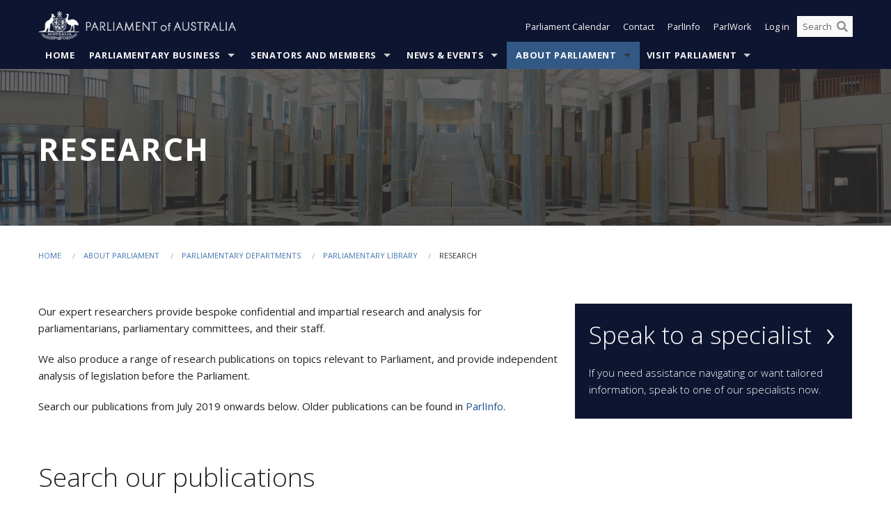

--- FILE ---
content_type: text/html; charset=utf-8
request_url: https://www.aph.gov.au/About_Parliament/Parliamentary_departments/Parliamentary_Library/Research
body_size: 58774
content:


<!doctype html>
<!--[if lt IE 7 ]> <html lang="en" class="no-js ie6"> <![endif]-->
<!--[if IE 7 ]>    <html lang="en" class="no-js ie7"> <![endif]-->
<!--[if IE 8 ]>    <html lang="en" class="no-js ie8"> <![endif]-->
<!--[if IE 9 ]>    <html lang="en" class="no-js ie9"> <![endif]-->
<!--[if (gt IE 9)|!(IE)]><!-->
<html class="no-js" lang="en" xml:lang="en" xmlns="http://www.w3.org/1999/xhtml">
<!--<![endif]-->

<head id="Head1">
    <!-- UserWay widget -->
    <script>
        (function (d) {
            var s = d.createElement("script");
            /* uncomment the following line to override default position*/
            /* s.setAttribute("data-position", 1);*/
            /* uncomment the following line to override default size (values: small, large)*/
            /* s.setAttribute("data-size", "large");*/
            /* uncomment the following line to override default language (e.g., fr, de, es, he, nl, etc.)*/
            /* s.setAttribute("data-language", "null");*/
            /* uncomment the following line to override color set via widget (e.g., #053f67)*/
            s.setAttribute("data-color", "#0e1531");
            /* uncomment the following line to override type set via widget (1=person, 2=chair, 3=eye, 4=text)*/
            /* s.setAttribute("data-type", "1");*/
            /* s.setAttribute("data-statement_text:", "Our Accessibility Statement");*/
            /* s.setAttribute("data-statement_url", "http://www.example.com/accessibility";*/
            /* uncomment the following line to override support on mobile devices*/
            /* s.setAttribute("data-mobile", true);*/
            /* uncomment the following line to set custom trigger action for accessibility menu*/
            /* s.setAttribute("data-trigger", "triggerId")*/
            s.setAttribute("data-account", "Nu37TW4Ef2");
            s.setAttribute("src", "https://cdn.userway.org/widget.js");
            (d.body || d.head).appendChild(s);
        })(document)
    </script>
    <!-- Google Tag Manager -->
    <script>(function (w, d, s, l, i) {
                w[l] = w[l] || []; w[l].push({
                    'gtm.start':
                        new Date().getTime(), event: 'gtm.js'
                }); var f = d.getElementsByTagName(s)[0],
                    j = d.createElement(s), dl = l != 'dataLayer' ? '&l=' + l : ''; j.async = true; j.src =
                        'https://www.googletagmanager.com/gtm.js?id=' + i + dl; f.parentNode.insertBefore(j, f);
            })(window, document, 'script', 'dataLayer', 'GTM-N2CL3M9');</script>
    <!-- End Google Tag Manager -->
    <meta charset="utf-8" /><meta http-equiv="X-UA-Compatible" content="IE=edge,chrome=1" /><meta property="og:title" content="Research" /><meta property="og:image" content="/images/template/Default_Classified_150_90.png" /><meta property="og:description" content="Research" /><meta property="og:url" content="https://www.aph.gov.au/About_Parliament/Parliamentary_departments/Parliamentary_Library/Research" /><meta name="msvalidate.01" content="5D9111AD3364510F24400EBF6E139AB5" /><title>
	Research
        
     &ndash; Parliament of Australia
</title><link rel="schema.DCTERMS" href="http://purl.org/dc/terms/" /><link rel="schema.AGLSTERMS" href="http://www.agls.gov.au/agls/terms/" /><link rel="license" href="http://creativecommons.org/licenses/by-nc-nd/3.0/au/" /><meta name="description" content="Research" /><meta name="keywords" content="parliament, house, senate, parliamentary, committees, representatives, government, bills, motions" /><meta name="DCTERMS.Description" content="Research" /><meta name="DCTERMS.creator" content="corporateName=Commonwealth Parliament; address=Parliament House, Canberra, ACT, 2600; contact=+61 2 6277 7111;" /><meta name="DCTERMS.title" content="Research" /><meta name="DCTERMS.subject" content="Research" /><meta name="DCTERMS.created" content="2025-05-14" /><meta name="DCTERMS.modified" content="2025-11-26" /><meta name="DCTERMS.type" content="text" /><meta name="DCTERMS.coverage" content="Australia" /><meta name="DCTERMS.identifier" content="https://www.aph.gov.au/About_Parliament/Parliamentary_departments/Parliamentary_Library/Research" /><meta name="DCTERMS.publisher" content="corporateName=Commonwealth Parliament; address=Parliament House, Canberra, ACT, 2600; contact=+61 2 6277 7111" /><meta name="DCTERMS.rights" content="http://www.aph.gov.au/Help/Disclaimer_Privacy_Copyright" /><meta name="DCTERMS.rightsHolder" content="Commonwealth of Australia" /><meta name="DCTERMS.license" content="Creative Commons - Attribution-NonCommercial-NoDerivs 3.0 Australia (CC BY-NC-ND 3.0 AU)" /><meta name="DCTERMS.language" content="en-AU" /><meta name="DCTERMS.format" content="text/html" /><meta name="viewport" content="width=device-width, initial-scale=1.0" /><link rel="shortcut icon" href="/favicon.ico" /><link href="//fonts.googleapis.com/css?family=Open+Sans:400italic,700,300,800,400|Open+Sans+Condensed:300,700" rel="stylesheet" type="text/css" /><link rel="apple-touch-icon" sizes="60x60" href="/touch-icon-iphone.png" /><link rel="apple-touch-icon" sizes="76x76" href="/touch-icon-ipad.png" /><link rel="apple-touch-icon" sizes="120x120" href="/touch-icon-iphone-retina.png" /><link rel="apple-touch-icon" sizes="152x152" href="/touch-icon-ipad-retina.png" />
        
        <link rel="stylesheet" media="screen" href="/css/style.min.css?v=4256636926" />
        
        <link rel="stylesheet" media="handheld" href="/css/handheld.css?v=3444104224" />
        <link rel="stylesheet" media="screen" href="/css/aph-theme/jquery-ui-1.8.6.custom.css" />
        <link rel="stylesheet" media="screen" href="/css/vendor/colorbox/colorbox.css?v=215458967" />
        
        <link rel="stylesheet" media="print" href="/css/print.css?v=1577436929" />
        

    <script type="text/javascript" src="/js/libs/jquery-1.10.2.min.js"></script>
    <script type="text/javascript" src="/js/libs/jquery-ui-1.10.4.custom.min.js"></script>
    <script type="text/javascript" src="/js/jquery.dateFormat-1.0.js"></script>
    <script type="text/javascript" src="/js/libs/jquery-migrate-1.2.1.min.js"></script>
    <script type="text/javascript" src="/js/plugins.js?v=2347550531"></script>
    <script type="text/javascript" src="/js/script.js?v=4153783859"></script>
    
    <script type="text/javascript" src="/js/vendor/lightbox2/lightbox.min.js?v=97624409"></script>

    <script type="text/javascript" src="/js/vendor/lightbox2/lightbox.min.js?v=97624409"></script>

    
    <script src="/js/libs/contentshare.js?v=2058135496"></script>

    <script type="text/javascript" src="/js/libs/react/react.min.js?v=3706843405"></script>
    <script type="text/javascript" src="/js/libs/react/react-dom.min.js?v=3706843405"></script>
    <script type="text/javascript" src="/js/libs/pubsub.js?v=2418985062"></script>
    <script type="text/javascript" src="/js/libs/moment.js?v=160068683"></script>
    <script type="text/javascript" src="/js/libs/moment-timezone-with-data.js?v=1518348680"></script>
    <script type="text/javascript">
        moment.tz.setDefault("Australia/Canberra");
    </script>
    <script type="text/javascript" src="/js/libs/duration-format.js?v=273884284"></script>

    <!--PLUGINS-->
    <script src="/js/vendor/porthole.min.js?v=2253615438"></script>
    <!--END PLUGINS-->
    <!--CORE-->
    <script src="/js/core.js?v=3918537519"></script>
    <!--END CORE-->

    <!--[if !(IE 6) | !(IE 7) | !(IE 8)]><!-->
    <script type="text/javascript" src="/js/libs/snap-ie-cache-fix.js?v=309387760"></script>
    <script type="text/javascript" src="/js/libs/respond.js?v=2777172843"></script>
    <!--<![endif]-->

    <!--[if lte IE 8 ]>
        <link rel="stylesheet" href="/css/ie-legacy.css" />    
    <![endif]-->

    <!--[if lt IE 7 ]>
    <script src="/js/libs/dd_belatedpng.js"></script>
    <script> DD_belatedPNG.fix('#site-logo img'); //fix any <img> or .png_bg background-images </script>
    <![endif]-->
    <script type="text/javascript" src="/js/libs/modernizr-3.6-complete.min.js?v=3030946925"></script>
    <script type="text/javascript" src="/js/vendor/AC_RunActiveContent.js?v=2714468098"></script>
    
    <script src="https://www.google.com/recaptcha/api.js?render=6Ld_jYUpAAAAALpOhXvR17v-Mkd6yXzP0m8pJ6RD"></script>
    </head>
<body id="body1" class="">
    <!-- Google Tag Manager (noscript) -->
    <noscript>
        <iframe src="https://www.googletagmanager.com/ns.html?id="
            height="0" width="0" style="display: none; visibility: hidden"></iframe>
    </noscript>
    <!-- End Google Tag Manager (noscript) -->
    <form method="post" action="/About_Parliament/Parliamentary_departments/Parliamentary_Library/Research" id="mainform">
<div class="aspNetHidden">
<input type="hidden" name="__EVENTTARGET" id="__EVENTTARGET" value="" />
<input type="hidden" name="__EVENTARGUMENT" id="__EVENTARGUMENT" value="" />
<input type="hidden" name="__VIEWSTATE" id="__VIEWSTATE" value="peRO6puVQ7dDctmvsreRcntrrIwVOVsDCMepE8xGHyofGCKXntKzTbqIJ8+2VgXUSBnX85Bban4lDrmQW6HXM6wrvX7R4QqKke+aYWYYrIRDqUHdRP5DUPTh4ukwIY1s4vxxNghGqIW3dn0jHiYqA/zAOUDp4ckynJED2MEXx/WdT0LsuIqVPzC5oAlrxDrHP+tgmevB95+wBNBNRMqJCrXb/OGvR31EmpiM+jprcOijzq+PCf5hLQ71Otb8r3mf+VJTnnr3KYOrGD4BWc1DmO0W+J+ryzkWNncXJZhvlTDzjpGLQQ8SYziaXn48aNj39UteWTGJUc0/FsNuxnpbnb6RcQl07vQ/r57YeE49iLRT+cLbFsRslQZjTO8qBMVtsNJ3750WpjqbiEAU/iIEcQIkj3F8CbANS2/vPaYwRApOz2VNpxQwpoNxUWlFxQe5AlMVzmTuSgAj/[base64]/TdE4JtC3OrSpmWiYUGKbXDcuxtIXcvFzLsdSiyZcPo5yRwFRJrvykn0eEWq0AiUqws5zjEk49MX5gsEUi0/17iW1edpsgzrPa05neMD8t7mg7VgN7Bp6qCeeC2J7smAGJ2SjFOjXjQ5vGi4S/VBBw9dX3IjVP+bYjh1X042sZ/hK+JjYWXI4gHO7NtzIJ0sNHacXkvJesg/htpVh8fW7+hQZTpxlZcJQrB0zC7LYsLwSimwZMbRhiX5lcLnY2KUjR/Y7i7iaVo7Uqbr4MZQVmWNZ0cZkzlB/0smWuNiZCgoc87qhX2cPPQ1MBY5y6SMMJwYyDiKSKW9oP3c5M9wt6flnuNgEAbbT/tDcqitws5qn7snCeKTGZGP+K4OgdJ5WkFMrfckCGu0zaFGye+N3mbhoSKDC5/Ac6daUN8WCYE85IDeIG8skAStEGnnOTX+kA9ZfIpaAQ/699UCYgXFjVbc0eJ4/RUXHMHZY9nQZxCkiVBTriantV3bugT9OE+6L1DwZgjUhmHn9n2TqNUXnEEMC4FIRSeD7RG22lHFzd3Hkx6WBt9zPXF32Oc3/19JZRf9i9TbhragVuGVSyvZox7uh8J/BDhYQCYlNWHM45M+x+HoojjVCou8L60MO2u8XC+x7RxpsYL19U0xQgRFyudiF/k4q9mz1mkkPCTleQAx4zSs45K1+S8Vb13HXo5ejskjf3VyKMXeDVfl0eQJmN0j4vPma0REKpaXoCORKgOne0aglUKQpCwZr0d8StYcMUFyLxeBxGtDplXiJBvAB5pCicDIJ+TbXFF3bebB/kRlptoOQ3WUMCh/KpGYiQoAxTJVFtyIDunodydT6KzmQRXpr7JOXWAAGjMl06mMF9zmQSDrw5PvXgoKvxR3FnZO7UhrQBUUqiRjX9VO21cIN/zEGi66opF5K5Qbae1LMN4dHD5Nii7+EbmuifUWtNh/kWR8xFzIawWNuETBUPEu6XJ6J0y9ZLiVmYRdvRGFmVyOdipSNWeFDvr1xO80WFMn5M7N15OTsbs9XLHOt186rRvXMo1WRlBBVMEi8FgyaP8OS1qOpq567aalLc73iP8PVJyNmaZyx55AdM7Lt1s8TOzjuLG/d/9QLYA5G+zJP7mG10cuNsYkNteKs3WcTWlh17lVgLCupaRCCSH4zm8jabj/Jugu1rGKjFvKVZ7CdAcTIjAK3ThLqWXnyCq8drhrWpHrT0qt2NCV7AiUkoAVXDdhz1xZKY5iDRIFTGYjfg20bnATpSCXb/r2gV1/npuPNO2zJnGvSGo4YfuktTYHBG+H//lGTUWC0GdE6DNq4bNh0SeyiqXwLjMZsiHSEF65OloQL58sTG/g85u6hbX3Gy6U6t1oD81gfASJNDqnUlAYLoy3UigYgD5McxknPyxg5D/K+vYIoZHaOF4Vh4a5h/UTtuDQgYTkcTyBs38RaPtpQI3Cjh4iVGKGwMQxmcsZfr2ZLRHAR+kOIscl3lWG/7j9m4BHu9q8DCb7WhBVFuvnwGmdvKUD7t9esc7L9uS9i81QKSBtA9Mkm9Ps0fk6DfvZLqBvXVzRJibplUQtFNQ0nzVZ3twJ9EeameSTyHSUDXD8MD7ZrsGTTtsiPJfiWLqXUUbks8xrR49hIIlejkq6HN0i6Wzmdb0VxER/dfViCEv/2qA6aFHbPON1JJlapsTWKAFwxjSyCCmia6f+rsecX2kmD+v8dFMMcd+EwjaLZJkL9lsFeimKE1NIsCsMirEh9fPgMYl+wWvAu73MB4oWHyIdEAWc3QS6S0YKrdE136EBpR3aJDceYPXTXtgXziBUWaKbb6nKXk1Yrtux7OnR9+zkCnaFCnze/J8lGpsGLKzOPg8zMDbpkrRWjSchK+0tM=" />
</div>

<script type="text/javascript">
//<![CDATA[
var theForm = document.forms['mainform'];
if (!theForm) {
    theForm = document.mainform;
}
function __doPostBack(eventTarget, eventArgument) {
    if (!theForm.onsubmit || (theForm.onsubmit() != false)) {
        theForm.__EVENTTARGET.value = eventTarget;
        theForm.__EVENTARGUMENT.value = eventArgument;
        theForm.submit();
    }
}
//]]>
</script>


<script src="/WebResource.axd?d=pynGkmcFUV13He1Qd6_TZLoiRuBpjqx-mc4XYiEXE5AhhIqco9hBwrTw0Tb7b7xnVXxVYQ2&amp;t=638901896248157332" type="text/javascript"></script>

<SCRIPT LANGUAGE="JavaScript">function validatecbRAgree(oSrc, args){args.IsValid = document.getElementById("cbRAgree").checked;}</SCRIPT><SCRIPT LANGUAGE="JavaScript">function validatetxtRPasswordConfirm(oSrc, args){args.IsValid = document.getElementById("txtRPasswordConfirm").value.length == 0 || (document.getElementById("txtRPasswordConfirm").value.length > 0 && document.getElementById("txtRPassword").value == document.getElementById("txtRPasswordConfirm").value);}</SCRIPT>
<script src="/ScriptResource.axd?d=NJmAwtEo3Ipnlaxl6CMhvke6LuKNAIG7wYOJ0svbr6ONPX84I_mgHcaT4vlKIcsaiSilqTO2BSjgHfMknroo8jcCuptYgPcm4RziWlEs--KIFpQTsX7IzkyRphQJbqfMTX1duQSbK8E8ppY2fR2sRsVOWZo1&amp;t=5c0e0825" type="text/javascript"></script>
<script src="/ScriptResource.axd?d=dwY9oWetJoJoVpgL6Zq8ONn6rPVYJGBVTR68BxEKJFmfic3OWCCt72aiM8KSgUYJDTVRUBGKySWh7ZXPbC0k-ODM6mBUyoBgGnd8l-OIjB5fkBCFQwlBjvs66KJFiYOzD8rOxneUeSdqeqrGhXA_47-1LZA1&amp;t=5c0e0825" type="text/javascript"></script>
<script src="/ParliamentNumbers.svc/js" type="text/javascript"></script>
<script src="/Predictive/Predictive.asmx/js" type="text/javascript"></script>
<div class="aspNetHidden">

	<input type="hidden" name="__VIEWSTATEGENERATOR" id="__VIEWSTATEGENERATOR" value="35DD2790" />
</div>
        <script type="text/javascript">
//<![CDATA[
Sys.WebForms.PageRequestManager._initialize('ScriptManager1', 'mainform', [], [], [], 90, '');
//]]>
</script>


        <div class="off-canvas-wrap" data-offcanvas>
            <div aria-label="inner-wrap" class="inner-wrap">
                

<header>
    <section class="row" role="navigation" aria-label="Skip links">
        <div class="columns">
            <ul class="skip-links">
                <li><a role="button" href="#main-nav" aria-label="Skip to navigation">Skip to navigation</a></li>
                <li><a role="button" href="#content" aria-label="Skip to content">Skip to content</a></li>
            </ul>
        </div>
    </section>

    <div class="row header-img">
        <div class="medium-4 large-4 columns">
            <h1><a href="/">
                <img src="/images/template/header-logo.png" alt="Home - Parliament of Australia logo" /></a></h1>
        </div>

        <div class="medium-8 large-8 columns" style="padding-left: 0rem">
            <div class="row">
                <div class="columns">
                    <div class="nav-top-links-container">
                        <nav aria-label="Quick links" class="nav-top-links">
                            <ul class="inline-block-list text-small">
                                <li><a title="Open the Parliament Calendar" href="#" role="button" class="right-off-canvas-toggle" id="openParliamentaryCalendar" tabindex="0">Parliament Calendar</a></li>
                                <li><a title="Contact Us" href="/Help/Contact">Contact</a></li>
                                <li class="hide-for-small-only"><a title="Go to ParlInfo Search" href="https://parlinfo.aph.gov.au" target="_blank" rel="noopener noreferrer">ParlInfo</a></li>
                                <li class="hide-for-small-only"><a title="Go to ParlWork" href="https://parlwork.aph.gov.au" target="_blank" rel="noopener noreferrer">ParlWork</a></li>
                                
                                
                                        <li>
                                            <a title="Log in to My Parliament account" href="/Help/Login">Log in</a>
                                        </li>
                                    

                                <li class="has-form hide-for-small-only">
                                    <input aria-label="Search the website" id="txtGenericSearchTerm" aria-label="Input search content" type="text" placeholder="Search ...">
                                    <button id="btnGenericSearch" aria-label="Perform a search" type="submit"><em class="fa fa-search"></em></button>
                                </li>

                                <!--START SEARCH CONTROL-->
                                <script type="text/javascript">
                                    function SearchTermIsValid(searchTerm) {
                                        var result = searchTerm !== '';
                                        return result;
                                    }

                                    $(document).ready(function () {
                                        $("#btnGenericSearch").on("click", function (e) {
                                            e.preventDefault();

                                            var searchTerm = encodeURI($("#txtGenericSearchTerm").val());

                                            if (SearchTermIsValid(searchTerm)) {
                                                if (window.location.href.indexOf("parlview.aph.gov.au") > -1) {
                                                    window.location = "https://www.aph.gov.au/Help/Federated_Search_Results?q=" + searchTerm;
                                                } else {
                                                    window.location = "/Help/Federated_Search_Results?q=" + searchTerm;
                                                }
                                            }

                                            return false;
                                        });

                                        $("#txtGenericSearchTerm").keypress(function (e) {
                                            if (e.keyCode === 13) {
                                                $("#btnGenericSearch").click();
                                                return false;
                                            }
                                        });
                                    });
                                </script>
                                <!--END SEARCH CONTROL-->
                            </ul>
                        </nav>
                    </div>
                </div>
            </div>
        </div>
    </div>
</header>

<script type="text/javascript" src="/js/components/global/header-username.js"></script>

                

<div class="contain-to-grid">
    <nav aria-label="Site navigation" id="main-nav" class="top-bar" data-topbar>
        <ul class="title-area nav-top-links-mobile">
           <li class="has-form show-for-small-only">
                <input aria-label="Search the website" id="txtGenericSearchTermMobile" aria-label="Input search content" type="text" placeholder="Search ...">
                <button id="btnGenericSearchMobile" aria-label="Perform a search" type="submit"><em class="fa fa-search"></em></button>
            </li>

            <!--START SEARCH CONTROL-->
            <script type="text/javascript">
                function SearchTermIsValid(searchTerm) {
                    var result = searchTerm !== '';
                    return result;
                }

                $(document).ready(function () {
                    $("#btnGenericSearchMobile").on("click", function (e) {
                        e.preventDefault();

                        var searchTerm = encodeURI($("#txtGenericSearchTermMobile").val());

                        if (SearchTermIsValid(searchTerm)) {
                            if (window.location.href.indexOf("parlview.aph.gov.au") > -1) {
                                window.location = "https://www.aph.gov.au/Help/Federated_Search_Results?q=" + searchTerm;
                            } else {
                                window.location = "/Help/Federated_Search_Results?q=" + searchTerm;
                            }
                        }

                        return false;
                    });

                    $("#txtGenericSearchTermMobile").keypress(function (e) {
                        if (e.keyCode === 13) {
                            $("#btnGenericSearchMobile").click();
                            return false;
                        }
                    });
                });
            </script>
            <!--END SEARCH CONTROL-->
            <li class="toggle-topbar menu-icon">
                <a href="#" onclick="sendGoogleAnalyticsEvent('Primary Nav', 'Click hamburger menu', '')" role="button" aria-label="Open site navigation" aria-expanded="false">
                    <span>Menu</span>
                </a>
            </li>
        </ul>

        <section role="navigation" aria-label="navigation" class="top-bar-section top-bar-section-hidden">
            <ul id="main-nav-sub">
            
                <li class="">
                    <a href="/" class="primary-nav-item-dropdown"
                       onclick="sendGoogleAnalyticsEvent('Primary Nav', 'Click Parent item', 'Home')">Home</a>

                
                </li>
                
                <li class="has-dropdown not-click">
                    <a href="/Parliamentary_Business" class="primary-nav-item-dropdown"
                       onclick="sendGoogleAnalyticsEvent('Primary Nav', 'Click Parent item', 'Parliamentary Business')">Parliamentary Business</a>

                
                    <ul class="dropdown primary-nav-item-dropdown-hidden">

                    
                        <li class="">
                            <a href="/Parliamentary_Business/Bills_Legislation" onclick="sendGoogleAnalyticsEvent('Primary Nav', 'Click Child item', 'Bills and Legislation')">Bills and Legislation</a>
                        </li>
                        
                        <li class="">
                            <a href="/Parliamentary_Business/Tabled_documents" onclick="sendGoogleAnalyticsEvent('Primary Nav', 'Click Child item', 'Tabled documents')">Tabled documents</a>
                        </li>
                        
                        <li class="">
                            <a href="/Parliamentary_Business/Chamber_documents" onclick="sendGoogleAnalyticsEvent('Primary Nav', 'Click Child item', 'Chamber documents')">Chamber documents</a>
                        </li>
                        
                        <li class="">
                            <a href="/Parliamentary_Business/Hansard" onclick="sendGoogleAnalyticsEvent('Primary Nav', 'Click Child item', 'Hansard')">Hansard</a>
                        </li>
                        
                        <li class="">
                            <a href="/Parliamentary_Business/Senate_estimates" onclick="sendGoogleAnalyticsEvent('Primary Nav', 'Click Child item', 'Senate estimates')">Senate estimates</a>
                        </li>
                        
                        <li class="">
                            <a href="/Parliamentary_Business/Committees" onclick="sendGoogleAnalyticsEvent('Primary Nav', 'Click Child item', 'Committees')">Committees</a>
                        </li>
                        
                        <li class="">
                            <a href="/Parliamentary_Business/Statistics" onclick="sendGoogleAnalyticsEvent('Primary Nav', 'Click Child item', 'Statistics')">Statistics</a>
                        </li>
                        
                        <li class="">
                            <a href="/Parliamentary_Business/Petitions" onclick="sendGoogleAnalyticsEvent('Primary Nav', 'Click Child item', 'Petitions')">Petitions</a>
                        </li>
                        
                    </ul>
                    
                </li>
                
                <li class="has-dropdown not-click">
                    <a href="/Senators_and_Members" class="primary-nav-item-dropdown"
                       onclick="sendGoogleAnalyticsEvent('Primary Nav', 'Click Parent item', 'Senators and Members')">Senators and Members</a>

                
                    <ul class="dropdown primary-nav-item-dropdown-hidden">

                    
                        <li class="">
                            <a href="/Senators_and_Members/Senators" onclick="sendGoogleAnalyticsEvent('Primary Nav', 'Click Child item', 'Senators')">Senators</a>
                        </li>
                        
                        <li class="">
                            <a href="/Senators_and_Members/Members" onclick="sendGoogleAnalyticsEvent('Primary Nav', 'Click Child item', 'Members')">Members</a>
                        </li>
                        
                        <li class="">
                            <a href="/Senators_and_Members/Contacting_Senators_and_Members" onclick="sendGoogleAnalyticsEvent('Primary Nav', 'Click Child item', 'Contacting Senators and Members')">Contacting Senators and Members</a>
                        </li>
                        
                    </ul>
                    
                </li>
                
                <li class="has-dropdown not-click">
                    <a href="/News_and_Events" class="primary-nav-item-dropdown"
                       onclick="sendGoogleAnalyticsEvent('Primary Nav', 'Click Parent item', 'News \u0026 Events')">News & Events</a>

                
                    <ul class="dropdown primary-nav-item-dropdown-hidden">

                    
                        <li class="">
                            <a href="/News_and_Events/Watch_Read_Listen" onclick="sendGoogleAnalyticsEvent('Primary Nav', 'Click Child item', 'Watch, Read, Listen')">Watch, Read, Listen</a>
                        </li>
                        
                        <li class="">
                            <a href="/News_and_Events/Events_Calendar" onclick="sendGoogleAnalyticsEvent('Primary Nav', 'Click Child item', 'Events Calendar')">Events Calendar</a>
                        </li>
                        
                        <li class="">
                            <a href="/News_and_Events/Senate_news_and_events" onclick="sendGoogleAnalyticsEvent('Primary Nav', 'Click Child item', 'Senate news and events')">Senate news and events</a>
                        </li>
                        
                        <li class="">
                            <a href="/News_and_Events/About_the_House_News" onclick="sendGoogleAnalyticsEvent('Primary Nav', 'Click Child item', 'About the House News')">About the House News</a>
                        </li>
                        
                        <li class="">
                            <a href="/News_and_Events/Joint_statements_by_the_Presiding_Officers" onclick="sendGoogleAnalyticsEvent('Primary Nav', 'Click Child item', 'Joint statements by the Presiding Officers')">Joint statements by the Presiding Officers</a>
                        </li>
                        
                        <li class="">
                            <a href="/News_and_Events/My_First_Speech" onclick="sendGoogleAnalyticsEvent('Primary Nav', 'Click Child item', 'My First Speech')">My First Speech</a>
                        </li>
                        
                    </ul>
                    
                </li>
                
                <li class="active has-dropdown not-click">
                    <a href="/About_Parliament" class="primary-nav-item-dropdown"
                       onclick="sendGoogleAnalyticsEvent('Primary Nav', 'Click Parent item', 'About Parliament')">About Parliament</a>

                
                    <ul class="dropdown primary-nav-item-dropdown-hidden">

                    
                        <li class="">
                            <a href="/About_Parliament/Senate" onclick="sendGoogleAnalyticsEvent('Primary Nav', 'Click Child item', 'Senate')">Senate</a>
                        </li>
                        
                        <li class="">
                            <a href="/About_Parliament/House_of_Representatives" onclick="sendGoogleAnalyticsEvent('Primary Nav', 'Click Child item', 'House of Representatives')">House of Representatives</a>
                        </li>
                        
                        <li class="">
                            <a href="/About_Parliament/Work_of_the_Parliament" onclick="sendGoogleAnalyticsEvent('Primary Nav', 'Click Child item', 'Work of the Parliament')">Work of the Parliament</a>
                        </li>
                        
                        <li class="">
                            <a href="/About_Parliament/Parliamentary_Leadership_Taskforce" onclick="sendGoogleAnalyticsEvent('Primary Nav', 'Click Child item', 'Parliamentary Leadership Taskforce')">Parliamentary Leadership Taskforce</a>
                        </li>
                        
                        <li class="">
                            <a href="/About_Parliament/Parliamentary_departments" onclick="sendGoogleAnalyticsEvent('Primary Nav', 'Click Child item', 'Parliamentary departments')">Parliamentary departments</a>
                        </li>
                        
                        <li class="">
                            <a href="/About_Parliament/International_Program" onclick="sendGoogleAnalyticsEvent('Primary Nav', 'Click Child item', 'International Program')">International Program</a>
                        </li>
                        
                        <li class="">
                            <a href="/About_Parliament/Publications" onclick="sendGoogleAnalyticsEvent('Primary Nav', 'Click Child item', 'Publications and policies')">Publications and policies</a>
                        </li>
                        
                        <li class="">
                            <a href="/About_Parliament/Employment" onclick="sendGoogleAnalyticsEvent('Primary Nav', 'Click Child item', 'Employment')">Employment</a>
                        </li>
                        
                        <li class="">
                            <a href="/About_Parliament/Media_Rules_and_Filming_Applications" onclick="sendGoogleAnalyticsEvent('Primary Nav', 'Click Child item', 'Media Rules and Filming Applications')">Media Rules and Filming Applications</a>
                        </li>
                        
                        <li class="">
                            <a href="/About_Parliament/Education_Resources" onclick="sendGoogleAnalyticsEvent('Primary Nav', 'Click Child item', 'Education Resources')">Education Resources</a>
                        </li>
                        
                        <li class="">
                            <a href="/About_Parliament/Parliamentary_Friendship" onclick="sendGoogleAnalyticsEvent('Primary Nav', 'Click Child item', 'Parliamentary Friendship Groups (non-country)')">Parliamentary Friendship Groups (non-country)</a>
                        </li>
                        
                        <li class="">
                            <a href="/About_Parliament/Australian_Parliament_House_Security_Pass_Office" onclick="sendGoogleAnalyticsEvent('Primary Nav', 'Click Child item', 'Australian Parliament House (APH) Security Pass Office')">Australian Parliament House (APH) Security Pass Office</a>
                        </li>
                        
                        <li class="">
                            <a href="/About_Parliament/Sitting_Calendar" onclick="sendGoogleAnalyticsEvent('Primary Nav', 'Click Child item', 'Sitting Calendar')">Sitting Calendar</a>
                        </li>
                        
                    </ul>
                    
                </li>
                
                <li class="has-dropdown not-click">
                    <a href="/Visit_Parliament" class="primary-nav-item-dropdown"
                       onclick="sendGoogleAnalyticsEvent('Primary Nav', 'Click Parent item', 'Visit Parliament')">Visit Parliament</a>

                
                    <ul class="dropdown primary-nav-item-dropdown-hidden">

                    
                        <li class="">
                            <a href="/Visit_Parliament/Whats_On" onclick="sendGoogleAnalyticsEvent('Primary Nav', 'Click Child item', 'What\u0027s on')">What's on</a>
                        </li>
                        
                        <li class="">
                            <a href="/Visit_Parliament/Things_to_Do" onclick="sendGoogleAnalyticsEvent('Primary Nav', 'Click Child item', 'Things to Do')">Things to Do</a>
                        </li>
                        
                        <li class="">
                            <a href="/Visit_Parliament/Art" onclick="sendGoogleAnalyticsEvent('Primary Nav', 'Click Child item', 'Art at Parliament')">Art at Parliament</a>
                        </li>
                        
                        <li class="">
                            <a href="/Visit_Parliament/Dining" onclick="sendGoogleAnalyticsEvent('Primary Nav', 'Click Child item', 'Dining')">Dining</a>
                        </li>
                        
                        <li class="">
                            <a href="/Visit_Parliament/Parliament_Shop" onclick="sendGoogleAnalyticsEvent('Primary Nav', 'Click Child item', 'Parliament Shop')">Parliament Shop</a>
                        </li>
                        
                        <li class="">
                            <a href="/Visit_Parliament/Venue_Hire" onclick="sendGoogleAnalyticsEvent('Primary Nav', 'Click Child item', 'Venue Hire')">Venue Hire</a>
                        </li>
                        
                        <li class="">
                            <a href="/Visit_Parliament/Plan_your_Visit" onclick="sendGoogleAnalyticsEvent('Primary Nav', 'Click Child item', 'Plan your Visit')">Plan your Visit</a>
                        </li>
                        
                        <li class="">
                            <a href="/Visit_Parliament/Accessibility" onclick="sendGoogleAnalyticsEvent('Primary Nav', 'Click Child item', 'Accessibility')">Accessibility</a>
                        </li>
                        
                    </ul>
                    
                </li>
                
            </ul>
        </section>
    </nav>
</div>

                
                

<div class="jumbotron" role="banner">
  <img src="/-/media/Landing_Banners/peo-05.jpg" alt="Landing Banner"/>
  <div class="row">
    <div class="columns">
        <h1 class="jumbotron__title">Research</h1>
    </div>
  </div>
</div>


<div class="row padding-medium" id="content" role="main">

  <div class="columns">

    
<div class="breadcrumbs-container show-for-medium-up">
    <a id="skip"></a>
    <!-- START BREADCRUMBS -->
    
    <nav aria-label="Breadcrumbs" class="breadcrumbs">
        
               <a href="/">Home</a>
              
               <a href="/About_Parliament">About Parliament</a>
              
               <a href="/About_Parliament/Parliamentary_departments">Parliamentary departments</a>
              
               <a href="/About_Parliament/Parliamentary_departments/Parliamentary_Library">Parliamentary Library </a>
              
               <span aria-label="breadcrumbs" class="current">Research</span>
              
    </nav>
    
    <!-- END BREADCRUMBS -->
</div>


    <div class="row">
      <div class="columns">
        <div class="library-content">
<p>&nbsp;</p>
<a href="https://parlaph.sharepoint.com/sites/LIB-ParliamentaryLibrary/SitePages/Request-Centre.aspx" class="link-block specialist">
<h6>Speak to a specialist</h6>
<p>If you need assistance navigating or want tailored information, speak to one of our specialists now.</p></a>
<p>Our expert researchers provide bespoke confidential and impartial research and analysis for parliamentarians, parliamentary committees, and their staff.</p>
<p>We also produce a range of research publications on topics relevant to Parliament, and provide independent analysis of legislation before the Parliament.</p>
<p>Search our publications from July 2019 onwards below. Older publications can be found in <a href="https://parlinfo.aph.gov.au/parlInfo/search/summary/summary.w3p;adv=yes;orderBy=date-eFirst;query=Dataset%3Aprspub;resCount=Default">ParlInfo</a>.</p>
<p>&nbsp;</p>
<h2>Search our publications</h2>
</div>

    

<link rel="stylesheet" href="/js/react-components/library-publication-search/library-publication-search.index.css?v=2479027765">
<script type="module" src="/js/react-components/library-publication-search/library-publication-search.index.js?v=2840687197"></script>


<div
    id="e34-01510750ed91"
    data-selected-form="publications"
    data-sitecore-api-base-url="https://www.aph.gov.au/api"
    data-licence-content=""
>
</div>


<script type="text/javascript">
    window.addEventListener("load", event => mount("e34-01510750ed91"));
</script>
<div class="library-content">
<h2>Research products</h2>
<nav>
	
<a href="/About_Parliament/Parliamentary_departments/Parliamentary_Library/Research/Issues_and_Insights" class="link-block mini hero">
<img src="/-/media/05_About_Parliament/54_Parliamentary_Depts/544_Parliamentary_Library/IssuesInsights48p/Banner_images/banner_-_landing_page.jpeg" alt="Books" />
<h6>Issues and Insights</h6>
<p>The Parliamentary Library Issues & Insights articles provide short analyses of issues that may be considered over the course of the 48th Parliament.</p>
</a>
	
<a href="/About_Parliament/Parliamentary_departments/Parliamentary_Library/Statistics_and_Maps/Budget" class="link-block mini hero" >
<img alt="Parliament House facade" width="1200" src="/-/media/05_About_Parliament/54_Parliamentary_Depts/544_Parliamentary_Library/branding/APHFacadeBanner.jpg" />
<h6>Budget Resources</h6>
<p>Library research publications and materials from other sources to assist in understanding the Budget.</p>
</a>

<a href="/About_Parliament/Parliamentary_departments/Parliamentary_Library/Research/Lectures" class="link-block mini hero" >
<img src="/-/media/05_About_Parliament/54_Parliamentary_Depts/544_Parliamentary_Library/Landing_Page_Remake/20220056-03_Chris_Watson_Lecture.JPG" alt="Lecture theatre" />
<h6>Seminars and Lectures</h6>
<p>Library lectures bring notable speakers to the Parliament to provide Senators, Members and their staff the opportunity to hear, first hand, expert opinion on a range of currently relevant topics.</p>
</a>

<a href="/About_Parliament/Parliamentary_departments/Parliamentary_Library/Statistics_and_Maps" class="link-block mini hero" >
<img src="/-/media/05_About_Parliament/54_Parliamentary_Depts/544_Parliamentary_Library/Landing_Page_Remake/DSC03775-true.jpg" alt="Library stacks" />
<h6>Statistics & Maps</h6>
<p>Browse our collections of statistics, maps and data.</p>
</a>
</nav>
</div>

    <style>
/* Generics */
.library-content {
	position: relative;
}
.library-content h2, .library-content h3, .library-content h4, .library-content h5 {
	font-weight: 200;
}
.library-content h2 {
	font-size: 2.5em;
}

/* Contents block*/
.library-content section.in-page-navigation h2 {
	padding: 0;
	font-size: 2em;
	margin-top: 0;
}
.library-content section.in-page-navigation menu {
	border-left: 2px solid #be8e57;
	padding: 3px 20px;
	margin-left: 20px;
	list-style-type: none;
}
.library-content section.in-page-navigation menu li {
	font-size: 17px;
	margin: 15px 0;
}

/* Sectioned content */
.library-content > section:not(.in-page-navigation) {
	position: relative;
}
.library-content > section:not(.in-page-navigation) h2::before {
	position: absolute;
	top: 0;
	left: 0;
	display: inline-block;
	height: 0;
	width: 200px;
	border-bottom: 2px solid var(--link-color);
	content: '';
}
.library-content section:not(:first-of-type) {
	padding-top: 20px;
}

/* Socials */
.library-content a.social {
	display: flex;
	align-items: center;
	width: max-content;
}

.library-content a.social img {
	margin-right: 5px;
	height: 40px;
	width: 40px;
}
.library-content a.social:hover img {
	opacity: 0.8;
}

/* Link block styling */
.library-content a.link-block {
	display: inline-block;
	position: relative;
	border: 1px solid #f7f7f7;
	background-color:#0e1531;
	padding: 20px 25px 10px 20px;
	color: white;
	font-weight: 200;
	min-height: 150px;
	transition-duration: 0s;
}
.library-content  a.link-block h6 {
	display: block;
	position: relative;
	font-weight: 200;
	color: white;
	font-size: 35px;
	margin-top: 0px;
	width: calc(100% - 20px);
}
.library-content a.link-block h6::after {
	position: absolute;
	top: 3px;
	right: -20px;
	font-size: 150%;
	transform: translateY(-25%);
	font-weight: 100;
	content: '\203A'; /* chevron */
	color: white;
}
.library-content a.link-block p {
	font-weight: 200;
	color: white;
}
.library-content a.link-block:hover, a.link-block:focus {
	color: white !important;
	text-decoration: none;
	transition-duration: 0s;
}
.library-content a.link-block:hover::before {
	display: block;
	position: absolute;
	left: 0;
	top: 0;
	height: 100%;
	width: 5px;
	content: ' ';
	background-color: #be8e57;
	z-index: 10;
}
.library-content a.link-block:hover h6, .library-content a.link-block:hover h6::after {
	color: #be8e57;
	text-decoration: none;
}

  /* Mini blocks */
.library-content a.link-block.mini h6 {
	display: block;
	position: relative;
	font-weight: 200;
	color: white;
	margin-top: 0px;
	font-size: 1.2rem;
	width: calc(100% - 30px);
}
.library-content a.link-block.mini h6::after {
	position: absolute;
	top: -2px;
	right: -35px;
	font-size: 180%;
	transform: translateY(-25%);
	font-weight: 100;
	content: '\203A'; /* chevron */
	color: white;
}
.library-content a.link-block.mini:hover h6, .library-content a.link-block.mini:hover h6::after {
	color: #be8e57;
	text-decoration: none;
}

  /* Mini download blocks */
.library-content a.link-block.mini.download h6::after {
	right: -40px;
	content: url("data:image/svg+xml,%3Csvg xmlns='http://www.w3.org/2000/svg' viewBox='64 64 896 896' focusable='false' data-icon='download' width='1.2rem' height='1.2rem' fill='white' aria-hidden='true'%3E%3Cpath d='M505.7 661a8 8 0 0012.6 0l112-141.7c4.1-5.2.4-12.9-6.3-12.9h-74.1V168c0-4.4-3.6-8-8-8h-60c-4.4 0-8 3.6-8 8v338.3H400c-6.7 0-10.4 7.7-6.3 12.9l112 141.8zM878 626h-60c-4.4 0-8 3.6-8 8v154H214V634c0-4.4-3.6-8-8-8h-60c-4.4 0-8 3.6-8 8v198c0 17.7 14.3 32 32 32h684c17.7 0 32-14.3 32-32V634c0-4.4-3.6-8-8-8z'%3E%3C/path%3E%3C/svg%3E"); /* download icon */
}
.library-content a:hover.link-block.mini.download h6::after {
	content: url("data:image/svg+xml,%3Csvg xmlns='http://www.w3.org/2000/svg' viewBox='64 64 896 896' focusable='false' data-icon='download' width='1.2rem' height='1.2rem' fill='%23be8e57' aria-hidden='true'%3E%3Cpath d='M505.7 661a8 8 0 0012.6 0l112-141.7c4.1-5.2.4-12.9-6.3-12.9h-74.1V168c0-4.4-3.6-8-8-8h-60c-4.4 0-8 3.6-8 8v338.3H400c-6.7 0-10.4 7.7-6.3 12.9l112 141.8zM878 626h-60c-4.4 0-8 3.6-8 8v154H214V634c0-4.4-3.6-8-8-8h-60c-4.4 0-8 3.6-8 8v198c0 17.7 14.3 32 32 32h684c17.7 0 32-14.3 32-32V634c0-4.4-3.6-8-8-8z'%3E%3C/path%3E%3C/svg%3E");
}

  /* Mini hero blocks */
.library-content a.link-block.mini.hero {
	padding-left: 170px;
	padding-bottom: 10px;
	margin-bottom: 0px;
	width: auto;
	min-height: 150px;
}
.library-content a.link-block.mini.hero img {
	position: absolute;
	top: 0;
	left: 0;
	height: 100%;
	width: 150px;
	object-fit: cover;
	display: block;
}

@media screen and (min-width: 1024px) {
        .library-content a.link-block.mini.hero {
		min-width: 390px;
	}
}

  /* Slim blocks */
.library-content a.link-block.slim {
	min-height: 50px;
}

/* Full-width Link Blocks */
.library-content a.link-block.hero {
	width: 100%;
	padding-left: calc(40% + 20px);
	padding-bottom: 30px;
	margin-bottom: 10px;
	min-height: 200px;
}
.library-content a.link-block.hero h6 {
	padding-top: 0px;
}
.library-content a.link-block.hero img {
	position: absolute;
	top: 0;
	left: 0;
	height: 100%;
	width: 40%;
	object-fit: cover;
	display: block;
}
@media (max-width: 1024px) {
	.library-content a.link-block.hero img {
		display: none;
		width: 0px;
	}
	.library-content a.link-block.hero {
		padding-left: 20px;
	}
}

@media (min-width: 640px) {
    .library-content a.link-block.specialist {
        float: right;
        width: 400px;
        margin-left: 20px;
        z-index: 99;
    }
}

/* Flexbox rows for link-block rows */
.library-content nav {
	display: flex;
	flex-flow: row wrap;
	justify-content: flex-start;
	align-items: stretch;
	gap: 5px;
	margin: 15px 0 30px;
}
.library-content nav a {
	flex: 1;
	min-width: 340px;
}
</style>

    

<div class="library__container simple-icon-grid">
    
            <a class="simple-icon-grid__item" href="/About_Parliament/Parliamentary_departments/Parliamentary_Library/Getting_started">
                <img class="simple-icon-grid__icon" src="/-/media/05_About_Parliament/54_Parliamentary_Depts/544_Parliamentary_Library/Landing_Page_Remake/outline_info_toggleable_24dp.png" alt="Getting started" />
                <p><strong>Getting started</strong></p>
            </a>
		
            <a class="simple-icon-grid__item" href="https://handbook.aph.gov.au">
                <img class="simple-icon-grid__icon" src="/-/media/05_About_Parliament/54_Parliamentary_Depts/544_Parliamentary_Library/Library_Enhancement/Icon_Grid/outline_collections_bookmark_toggleable_48dp.png" alt="Bookmark icon" />
                <p><strong>Parliamentary Handbook</strong></p>
            </a>
		
            <a class="simple-icon-grid__item" href="/About_Parliament/Parliamentary_departments/Parliamentary_Library/Research/Lectures">
                <img class="simple-icon-grid__icon" src="/-/media/05_About_Parliament/54_Parliamentary_Depts/544_Parliamentary_Library/Library_Enhancement/Icon_Grid/outline_play_arrow_toggleable_24dp.png" alt="Play icon" />
                <p><strong>Library lectures</strong></p>
            </a>
		
            <a class="simple-icon-grid__item" href="/About_Parliament/Parliamentary_departments/Parliamentary_Library/Statistics_and_Maps/Search_Data">
                <img class="simple-icon-grid__icon" src="/-/media/05_About_Parliament/54_Parliamentary_Depts/544_Parliamentary_Library/Library_Enhancement/Icon_Grid/outline_room_toggleable_24dp.png" alt="Location icon" />
                <p><strong>Search statistics</strong></p>
            </a>
		
</div>
      </div>
    </div>

  </div>

</div>
<a href="#" class="cd-top">Top</a>
                




                <!-- end container -->
                

<!-- .prefooter -->
<section class="prefooter margin-leader padding-top" aria-label="Pre Footer" role="contentinfo">
    <div class="row">
        <div class="small-6 medium-4 large-3 columns">
            <p role="heading" aria-level="2" class="prefooter-heading">Senate</p>
            <ul class="no-bullet text-small">
                <li aria-label="Footer link"><a href="/About_Parliament/Senate">Senate</a></li><li aria-label="Footer link"><a href="/Parliamentary_Business/Chamber_documents/Senate_chamber_documents">Work of the Senate</a></li><li aria-label="Footer link"><a href="https://parlwork.aph.gov.au/Senate/DynamicRed">Dynamic Red</a></li><li aria-label="Footer link"><a href="/Senators_and_Members/Senators">Senators</a></li><li aria-label="Footer link"><a href="/Senators_and_Members/Senators/Seating_plan">Seating plan</a></li>
            </ul>


            <p role="heading" aria-level="2" class="prefooter-heading">House of Representatives</p>
            <ul class="no-bullet text-small">
                <li aria-label="Footer link"><a href="/About_Parliament/House_of_Representatives">House of Representatives</a></li><li aria-label="Footer link"><a href="/Parliamentary_Business/Chamber_documents/HoR">House of Representatives chamber and business documents</a></li><li aria-label="Footer link"><a href="/Parliamentary_Business/Chamber_documents/Live_Minutes">Live Minutes</a></li><li aria-label="Footer link"><a href="/Senators_and_Members/Members">Members</a></li><li aria-label="Footer link"><a href="/About_Parliament/House_of_Representatives/House_of_Representatives_Seating_Plan">House of Representatives Seating Plan</a></li>
            </ul>
        </div>

        <div class="small-6 medium-4 large-3 columns">
            <p role="heading" aria-level="2" class="prefooter-heading">Get informed</p>
            <ul class="no-bullet text-small">
                <li aria-label="Footer link"><a href="/News_and_Events">News & Events</a></li><li aria-label="Footer link"><a href="/News_and_Events/Watch_Read_Listen">Watch, Read, Listen</a></li><li aria-label="Footer link"><a href="/About_Parliament">About Parliament</a></li><li aria-label="Footer link"><a href="/About_Parliament/Education_Resources">Education Resources</a></li><li aria-label="Footer link"><a href="/About_Parliament/Parliamentary_departments/Parliamentary_Library">Parliamentary Library </a></li><li aria-label="Footer link"><a href="/About_Parliament/International_Program">International Program</a></li>
            </ul>

            <p role="heading" aria-level="2" class="prefooter-heading">Bills</p>
            <ul class="no-bullet text-small">
                <li aria-label="Footer link"><a href="/Parliamentary_Business/Bills_Legislation/Bills_before_Parliament">Bills before Parliament</a></li><li aria-label="Footer link"><a href="/Parliamentary_Business/Bills_Legislation/Assented_Bills_of_previous_Parliaments">Assented Bills of previous Parliaments</a></li><li aria-label="Footer link"><a href="/Parliamentary_Business/Bills_Legislation/Tariff_proposals">Tariff proposals</a></li><li aria-label="Footer link"><a href="/Parliamentary_Business/Bills_Legislation/leginstruments">Legislative Instruments</a></li>
            </ul>

            <p role="heading" aria-level="2" class="prefooter-heading hide-for-medium-only">Committees</p>
            <ul class="no-bullet text-small hide-for-medium-only">
                <li aria-label="Footer link"><a href="/Parliamentary_Business/Committees">Committees</a></li>
            </ul>
        </div>

        <div class="small-6 medium-4 large-3 columns float-right-small">
            <p role="heading" aria-level="2" class="prefooter-heading">Get involved</p>
            <ul class="no-bullet text-small">
                <li aria-label="Footer link"><a href="/Parliamentary_Business/Committees/Getting_Involved_in_Parliamentary_Committees">Getting involved in Parliamentary Committees</a></li><li aria-label="Footer link"><a href="/Parliamentary_Business/Petitions">Petitions</a></li><li aria-label="Footer link"><a href="/Help/Connect_with_us">Connect with us</a></li><li aria-label="Footer link"><a href="/Help/Contact">Contact Parliament House</a></li>
            </ul>

            <p role="heading" aria-level="2" class="prefooter-heading">Visit Parliament</p>
            <ul class="no-bullet text-small">
                <li aria-label="Footer link"><a href="/Visit_Parliament/Whats_On">What's on</a></li><li aria-label="Footer link"><a href="/Visit_Parliament/Things_to_Do">Things to Do</a></li><li aria-label="Footer link"><a href="/Visit_Parliament/Art">Art at Parliament</a></li><li aria-label="Footer link"><a href="/Visit_Parliament/Plan_your_Visit">Plan your Visit</a></li><li aria-label="Footer link"><a href="/About_Parliament/Media_Rules_and_Filming_Applications">Media Rules and Filming Applications</a></li>
            </ul>
        </div>
        <div class="small-6 medium-12 large-3 columns">
            <div class="row">
                <div class="small-12 medium-4 large-12 columns padding-footer-col">
                    <p role="heading" aria-level="2" class="prefooter-heading">Website features</p>
                    <ul class="no-bullet text-small">
                        
                        <li><a role="link" aria-label="My Parliament - Log in" class="colorbox-popup" href="#" data-target="/Help/secure/my-parliament/login-popup">My Parliament - Log in</a></li>
                        <li> <a title="Remote Access for Authorised Users" href="https://desktop.aph.gov.au" target="_blank">Remote Users - Log in</a></li>
<li><a title="ParlInfo Search" href="https://parlinfo.aph.gov.au" target="_blank">ParlInfo Search</a></li>
<li><a href="https://www.surveymonkey.com/s/aphwebsite_feedback_010A" target="_blank">APH website survey</a></li>
                        <li aria-label="Footer link"><a href="/About_Parliament/Employment">Employment</a></li><li aria-label="Footer link"><a href="/Help/A_-_Z_Index">A - Z Index</a></li><li aria-label="Footer link"><a href="/Help/Glossary">Glossary</a></li><li aria-label="Footer link"><a href="/Help/RSS_feeds">RSS feeds</a></li>
                    </ul>
                </div>
                <div class="small-12 medium-4 large-12 columns padding-footer-col">
                    <p role="heading" aria-level="2" class="prefooter-heading">Parliamentary Departments</p>
                    <ul class="no-bullet text-small">
                        <li aria-label="Footer link"><a href="/About_Parliament/Parliamentary_departments/Department_of_the_Senate">Department of the Senate</a></li><li aria-label="Footer link"><a href="/About_Parliament/Parliamentary_departments/Department_of_the_House_of_Representatives">Department of the House of Representatives</a></li><li aria-label="Footer link"><a href="/About_Parliament/Parliamentary_departments/Department_of_Parliamentary_Services">Department of Parliamentary Services</a></li><li aria-label="Footer link"><a href="/About_Parliament/Parliamentary_departments/Parliamentary_Budget_Office">Parliamentary Budget Office</a></li><li aria-label="Footer link"><a href="/About_Parliament/Parliamentary_departments/Parliamentary_Library">Parliamentary Library </a></li>
                    </ul>
                </div>
                <div class="small-12 medium-4 show-for-medium-only columns padding-footer-col">
                    <p role="heading" aria-level="2" class="prefooter-heading">Committees</p>
                    <ul class="no-bullet text-small">
                        <li aria-label="Footer link"><a href="/Parliamentary_Business/Committees">Committees</a></li>
                    </ul>
                </div>
            </div>
        </div>

    </div>
</section>

<!-- footer -->
<footer class="padding-top footer" aria-label="Footer" role="contentinfo">
    <div class="row">
        <div class="medium-12 columns acknowledgement">
            <p>
                We acknowledge the traditional owners and custodians of country throughout Australia and acknowledge their continuing connection to land, waters and community. We pay our respects to the people, the cultures and the elders past, present and emerging.
            </p>
        </div>
        <div class="medium-10 columns">
            <ul class="inline-list text-small">
                <li><a role="link" href="/Help/Accessibility">Accessibility information</a></li>
                <li><a role="link" href="/Help/Disclaimer_Privacy_Copyright#c">Copyright information</a></li>
                <li><a role="link" href="/Help/Disclaimer_Privacy_Copyright#d">Disclaimer</a></li>
                <li><a role="link" href="/Help/Contact">Feedback</a></li>
                <li><a role="link" href="/Help">Help</a></li>
            </ul>
        </div>

        <div class="medium-2 columns text-small text-right">
            <a href="#" role="button" aria-label="Back to top" id="back-to-top">Back to top <em class="fa fa-fw fa-angle-up"></em></a>
        </div>
    </div>
</footer>


                
                
<div id="right-off-canvas-wrapper" class="hidden">
    <!-- Contain the keyboard focus to the open modal -->
    <span tabindex="0" onfocus="document.getElementById('endParlCalender').focus();"></span>
    <span tabindex="-1" id="startParlCalender" style="opacity:0;"></span>
    <aside id="right-off-canvas" class="right-off-canvas-menu" tabindex="-1">
        <div class="row">
            <div class="columns" id="parliamentary-calendar-wrapper">
            </div>
        </div>
    </aside>
    <a class="exit-off-canvas" id="parlCalendarClose"></a>
    <span tabindex="-1" id="endParlCalender" style="opacity:0;"></span>
    <span tabindex="0" onfocus="document.getElementById('startParlCalender').focus();"></span>
</div>
                <a class="exit-off-canvas"></a>
            </div>
        </div>
    </form>
    
        <script type="text/javascript">
            var _gaq = _gaq || [];
            _gaq.push(['_setAccount', 'UA-29392238-1']);
            _gaq.push(['_trackPageview']);

            (function () {
                var ga = document.createElement('script'); ga.type = 'text/javascript'; ga.async = true;
                ga.src = ('https:' == document.location.protocol ? 'https://ssl' : 'http://www') + '.google-analytics.com/ga.js';
                var s = document.getElementsByTagName('script')[0]; s.parentNode.insertBefore(ga, s);
            })();
        </script>

        

        <script src="/js/components/global/alerts.min.js?v=1762986934"></script>
        <script src="/js/apps/events-calendar/sidebar-calendar.min.js?v=3978039669"></script>
        <script type="text/javascript" src="/js/libs/foundation.min.js?v=3180500258"></script>
        <script type="text/javascript" src="/js/libs/foundation.dropdown.js?v=4293946271"></script>
        <script type="text/javascript" src="/js/libs/countUp.min.js?v=3146610669"></script>
        <script type="text/javascript" src="/js/libs/fastclick.js?v=2001066425"></script>
        <script type="text/javascript" src="/js/main.js?v=921859826"></script>
        
        <script type="text/javascript">
            window.onload = function () {
                if (window.location.hash) {
                    var element = document.getElementById(window.location.hash.substring(1));
                    if (element) {
                        element.scrollIntoView(true);
                    }
                }
            }
        </script>
    
</body>
</html>


--- FILE ---
content_type: text/html; charset=utf-8
request_url: https://www.google.com/recaptcha/api2/anchor?ar=1&k=6Ld_jYUpAAAAALpOhXvR17v-Mkd6yXzP0m8pJ6RD&co=aHR0cHM6Ly93d3cuYXBoLmdvdi5hdTo0NDM.&hl=en&v=PoyoqOPhxBO7pBk68S4YbpHZ&size=invisible&anchor-ms=20000&execute-ms=30000&cb=m5h4w0v7o59d
body_size: 48542
content:
<!DOCTYPE HTML><html dir="ltr" lang="en"><head><meta http-equiv="Content-Type" content="text/html; charset=UTF-8">
<meta http-equiv="X-UA-Compatible" content="IE=edge">
<title>reCAPTCHA</title>
<style type="text/css">
/* cyrillic-ext */
@font-face {
  font-family: 'Roboto';
  font-style: normal;
  font-weight: 400;
  font-stretch: 100%;
  src: url(//fonts.gstatic.com/s/roboto/v48/KFO7CnqEu92Fr1ME7kSn66aGLdTylUAMa3GUBHMdazTgWw.woff2) format('woff2');
  unicode-range: U+0460-052F, U+1C80-1C8A, U+20B4, U+2DE0-2DFF, U+A640-A69F, U+FE2E-FE2F;
}
/* cyrillic */
@font-face {
  font-family: 'Roboto';
  font-style: normal;
  font-weight: 400;
  font-stretch: 100%;
  src: url(//fonts.gstatic.com/s/roboto/v48/KFO7CnqEu92Fr1ME7kSn66aGLdTylUAMa3iUBHMdazTgWw.woff2) format('woff2');
  unicode-range: U+0301, U+0400-045F, U+0490-0491, U+04B0-04B1, U+2116;
}
/* greek-ext */
@font-face {
  font-family: 'Roboto';
  font-style: normal;
  font-weight: 400;
  font-stretch: 100%;
  src: url(//fonts.gstatic.com/s/roboto/v48/KFO7CnqEu92Fr1ME7kSn66aGLdTylUAMa3CUBHMdazTgWw.woff2) format('woff2');
  unicode-range: U+1F00-1FFF;
}
/* greek */
@font-face {
  font-family: 'Roboto';
  font-style: normal;
  font-weight: 400;
  font-stretch: 100%;
  src: url(//fonts.gstatic.com/s/roboto/v48/KFO7CnqEu92Fr1ME7kSn66aGLdTylUAMa3-UBHMdazTgWw.woff2) format('woff2');
  unicode-range: U+0370-0377, U+037A-037F, U+0384-038A, U+038C, U+038E-03A1, U+03A3-03FF;
}
/* math */
@font-face {
  font-family: 'Roboto';
  font-style: normal;
  font-weight: 400;
  font-stretch: 100%;
  src: url(//fonts.gstatic.com/s/roboto/v48/KFO7CnqEu92Fr1ME7kSn66aGLdTylUAMawCUBHMdazTgWw.woff2) format('woff2');
  unicode-range: U+0302-0303, U+0305, U+0307-0308, U+0310, U+0312, U+0315, U+031A, U+0326-0327, U+032C, U+032F-0330, U+0332-0333, U+0338, U+033A, U+0346, U+034D, U+0391-03A1, U+03A3-03A9, U+03B1-03C9, U+03D1, U+03D5-03D6, U+03F0-03F1, U+03F4-03F5, U+2016-2017, U+2034-2038, U+203C, U+2040, U+2043, U+2047, U+2050, U+2057, U+205F, U+2070-2071, U+2074-208E, U+2090-209C, U+20D0-20DC, U+20E1, U+20E5-20EF, U+2100-2112, U+2114-2115, U+2117-2121, U+2123-214F, U+2190, U+2192, U+2194-21AE, U+21B0-21E5, U+21F1-21F2, U+21F4-2211, U+2213-2214, U+2216-22FF, U+2308-230B, U+2310, U+2319, U+231C-2321, U+2336-237A, U+237C, U+2395, U+239B-23B7, U+23D0, U+23DC-23E1, U+2474-2475, U+25AF, U+25B3, U+25B7, U+25BD, U+25C1, U+25CA, U+25CC, U+25FB, U+266D-266F, U+27C0-27FF, U+2900-2AFF, U+2B0E-2B11, U+2B30-2B4C, U+2BFE, U+3030, U+FF5B, U+FF5D, U+1D400-1D7FF, U+1EE00-1EEFF;
}
/* symbols */
@font-face {
  font-family: 'Roboto';
  font-style: normal;
  font-weight: 400;
  font-stretch: 100%;
  src: url(//fonts.gstatic.com/s/roboto/v48/KFO7CnqEu92Fr1ME7kSn66aGLdTylUAMaxKUBHMdazTgWw.woff2) format('woff2');
  unicode-range: U+0001-000C, U+000E-001F, U+007F-009F, U+20DD-20E0, U+20E2-20E4, U+2150-218F, U+2190, U+2192, U+2194-2199, U+21AF, U+21E6-21F0, U+21F3, U+2218-2219, U+2299, U+22C4-22C6, U+2300-243F, U+2440-244A, U+2460-24FF, U+25A0-27BF, U+2800-28FF, U+2921-2922, U+2981, U+29BF, U+29EB, U+2B00-2BFF, U+4DC0-4DFF, U+FFF9-FFFB, U+10140-1018E, U+10190-1019C, U+101A0, U+101D0-101FD, U+102E0-102FB, U+10E60-10E7E, U+1D2C0-1D2D3, U+1D2E0-1D37F, U+1F000-1F0FF, U+1F100-1F1AD, U+1F1E6-1F1FF, U+1F30D-1F30F, U+1F315, U+1F31C, U+1F31E, U+1F320-1F32C, U+1F336, U+1F378, U+1F37D, U+1F382, U+1F393-1F39F, U+1F3A7-1F3A8, U+1F3AC-1F3AF, U+1F3C2, U+1F3C4-1F3C6, U+1F3CA-1F3CE, U+1F3D4-1F3E0, U+1F3ED, U+1F3F1-1F3F3, U+1F3F5-1F3F7, U+1F408, U+1F415, U+1F41F, U+1F426, U+1F43F, U+1F441-1F442, U+1F444, U+1F446-1F449, U+1F44C-1F44E, U+1F453, U+1F46A, U+1F47D, U+1F4A3, U+1F4B0, U+1F4B3, U+1F4B9, U+1F4BB, U+1F4BF, U+1F4C8-1F4CB, U+1F4D6, U+1F4DA, U+1F4DF, U+1F4E3-1F4E6, U+1F4EA-1F4ED, U+1F4F7, U+1F4F9-1F4FB, U+1F4FD-1F4FE, U+1F503, U+1F507-1F50B, U+1F50D, U+1F512-1F513, U+1F53E-1F54A, U+1F54F-1F5FA, U+1F610, U+1F650-1F67F, U+1F687, U+1F68D, U+1F691, U+1F694, U+1F698, U+1F6AD, U+1F6B2, U+1F6B9-1F6BA, U+1F6BC, U+1F6C6-1F6CF, U+1F6D3-1F6D7, U+1F6E0-1F6EA, U+1F6F0-1F6F3, U+1F6F7-1F6FC, U+1F700-1F7FF, U+1F800-1F80B, U+1F810-1F847, U+1F850-1F859, U+1F860-1F887, U+1F890-1F8AD, U+1F8B0-1F8BB, U+1F8C0-1F8C1, U+1F900-1F90B, U+1F93B, U+1F946, U+1F984, U+1F996, U+1F9E9, U+1FA00-1FA6F, U+1FA70-1FA7C, U+1FA80-1FA89, U+1FA8F-1FAC6, U+1FACE-1FADC, U+1FADF-1FAE9, U+1FAF0-1FAF8, U+1FB00-1FBFF;
}
/* vietnamese */
@font-face {
  font-family: 'Roboto';
  font-style: normal;
  font-weight: 400;
  font-stretch: 100%;
  src: url(//fonts.gstatic.com/s/roboto/v48/KFO7CnqEu92Fr1ME7kSn66aGLdTylUAMa3OUBHMdazTgWw.woff2) format('woff2');
  unicode-range: U+0102-0103, U+0110-0111, U+0128-0129, U+0168-0169, U+01A0-01A1, U+01AF-01B0, U+0300-0301, U+0303-0304, U+0308-0309, U+0323, U+0329, U+1EA0-1EF9, U+20AB;
}
/* latin-ext */
@font-face {
  font-family: 'Roboto';
  font-style: normal;
  font-weight: 400;
  font-stretch: 100%;
  src: url(//fonts.gstatic.com/s/roboto/v48/KFO7CnqEu92Fr1ME7kSn66aGLdTylUAMa3KUBHMdazTgWw.woff2) format('woff2');
  unicode-range: U+0100-02BA, U+02BD-02C5, U+02C7-02CC, U+02CE-02D7, U+02DD-02FF, U+0304, U+0308, U+0329, U+1D00-1DBF, U+1E00-1E9F, U+1EF2-1EFF, U+2020, U+20A0-20AB, U+20AD-20C0, U+2113, U+2C60-2C7F, U+A720-A7FF;
}
/* latin */
@font-face {
  font-family: 'Roboto';
  font-style: normal;
  font-weight: 400;
  font-stretch: 100%;
  src: url(//fonts.gstatic.com/s/roboto/v48/KFO7CnqEu92Fr1ME7kSn66aGLdTylUAMa3yUBHMdazQ.woff2) format('woff2');
  unicode-range: U+0000-00FF, U+0131, U+0152-0153, U+02BB-02BC, U+02C6, U+02DA, U+02DC, U+0304, U+0308, U+0329, U+2000-206F, U+20AC, U+2122, U+2191, U+2193, U+2212, U+2215, U+FEFF, U+FFFD;
}
/* cyrillic-ext */
@font-face {
  font-family: 'Roboto';
  font-style: normal;
  font-weight: 500;
  font-stretch: 100%;
  src: url(//fonts.gstatic.com/s/roboto/v48/KFO7CnqEu92Fr1ME7kSn66aGLdTylUAMa3GUBHMdazTgWw.woff2) format('woff2');
  unicode-range: U+0460-052F, U+1C80-1C8A, U+20B4, U+2DE0-2DFF, U+A640-A69F, U+FE2E-FE2F;
}
/* cyrillic */
@font-face {
  font-family: 'Roboto';
  font-style: normal;
  font-weight: 500;
  font-stretch: 100%;
  src: url(//fonts.gstatic.com/s/roboto/v48/KFO7CnqEu92Fr1ME7kSn66aGLdTylUAMa3iUBHMdazTgWw.woff2) format('woff2');
  unicode-range: U+0301, U+0400-045F, U+0490-0491, U+04B0-04B1, U+2116;
}
/* greek-ext */
@font-face {
  font-family: 'Roboto';
  font-style: normal;
  font-weight: 500;
  font-stretch: 100%;
  src: url(//fonts.gstatic.com/s/roboto/v48/KFO7CnqEu92Fr1ME7kSn66aGLdTylUAMa3CUBHMdazTgWw.woff2) format('woff2');
  unicode-range: U+1F00-1FFF;
}
/* greek */
@font-face {
  font-family: 'Roboto';
  font-style: normal;
  font-weight: 500;
  font-stretch: 100%;
  src: url(//fonts.gstatic.com/s/roboto/v48/KFO7CnqEu92Fr1ME7kSn66aGLdTylUAMa3-UBHMdazTgWw.woff2) format('woff2');
  unicode-range: U+0370-0377, U+037A-037F, U+0384-038A, U+038C, U+038E-03A1, U+03A3-03FF;
}
/* math */
@font-face {
  font-family: 'Roboto';
  font-style: normal;
  font-weight: 500;
  font-stretch: 100%;
  src: url(//fonts.gstatic.com/s/roboto/v48/KFO7CnqEu92Fr1ME7kSn66aGLdTylUAMawCUBHMdazTgWw.woff2) format('woff2');
  unicode-range: U+0302-0303, U+0305, U+0307-0308, U+0310, U+0312, U+0315, U+031A, U+0326-0327, U+032C, U+032F-0330, U+0332-0333, U+0338, U+033A, U+0346, U+034D, U+0391-03A1, U+03A3-03A9, U+03B1-03C9, U+03D1, U+03D5-03D6, U+03F0-03F1, U+03F4-03F5, U+2016-2017, U+2034-2038, U+203C, U+2040, U+2043, U+2047, U+2050, U+2057, U+205F, U+2070-2071, U+2074-208E, U+2090-209C, U+20D0-20DC, U+20E1, U+20E5-20EF, U+2100-2112, U+2114-2115, U+2117-2121, U+2123-214F, U+2190, U+2192, U+2194-21AE, U+21B0-21E5, U+21F1-21F2, U+21F4-2211, U+2213-2214, U+2216-22FF, U+2308-230B, U+2310, U+2319, U+231C-2321, U+2336-237A, U+237C, U+2395, U+239B-23B7, U+23D0, U+23DC-23E1, U+2474-2475, U+25AF, U+25B3, U+25B7, U+25BD, U+25C1, U+25CA, U+25CC, U+25FB, U+266D-266F, U+27C0-27FF, U+2900-2AFF, U+2B0E-2B11, U+2B30-2B4C, U+2BFE, U+3030, U+FF5B, U+FF5D, U+1D400-1D7FF, U+1EE00-1EEFF;
}
/* symbols */
@font-face {
  font-family: 'Roboto';
  font-style: normal;
  font-weight: 500;
  font-stretch: 100%;
  src: url(//fonts.gstatic.com/s/roboto/v48/KFO7CnqEu92Fr1ME7kSn66aGLdTylUAMaxKUBHMdazTgWw.woff2) format('woff2');
  unicode-range: U+0001-000C, U+000E-001F, U+007F-009F, U+20DD-20E0, U+20E2-20E4, U+2150-218F, U+2190, U+2192, U+2194-2199, U+21AF, U+21E6-21F0, U+21F3, U+2218-2219, U+2299, U+22C4-22C6, U+2300-243F, U+2440-244A, U+2460-24FF, U+25A0-27BF, U+2800-28FF, U+2921-2922, U+2981, U+29BF, U+29EB, U+2B00-2BFF, U+4DC0-4DFF, U+FFF9-FFFB, U+10140-1018E, U+10190-1019C, U+101A0, U+101D0-101FD, U+102E0-102FB, U+10E60-10E7E, U+1D2C0-1D2D3, U+1D2E0-1D37F, U+1F000-1F0FF, U+1F100-1F1AD, U+1F1E6-1F1FF, U+1F30D-1F30F, U+1F315, U+1F31C, U+1F31E, U+1F320-1F32C, U+1F336, U+1F378, U+1F37D, U+1F382, U+1F393-1F39F, U+1F3A7-1F3A8, U+1F3AC-1F3AF, U+1F3C2, U+1F3C4-1F3C6, U+1F3CA-1F3CE, U+1F3D4-1F3E0, U+1F3ED, U+1F3F1-1F3F3, U+1F3F5-1F3F7, U+1F408, U+1F415, U+1F41F, U+1F426, U+1F43F, U+1F441-1F442, U+1F444, U+1F446-1F449, U+1F44C-1F44E, U+1F453, U+1F46A, U+1F47D, U+1F4A3, U+1F4B0, U+1F4B3, U+1F4B9, U+1F4BB, U+1F4BF, U+1F4C8-1F4CB, U+1F4D6, U+1F4DA, U+1F4DF, U+1F4E3-1F4E6, U+1F4EA-1F4ED, U+1F4F7, U+1F4F9-1F4FB, U+1F4FD-1F4FE, U+1F503, U+1F507-1F50B, U+1F50D, U+1F512-1F513, U+1F53E-1F54A, U+1F54F-1F5FA, U+1F610, U+1F650-1F67F, U+1F687, U+1F68D, U+1F691, U+1F694, U+1F698, U+1F6AD, U+1F6B2, U+1F6B9-1F6BA, U+1F6BC, U+1F6C6-1F6CF, U+1F6D3-1F6D7, U+1F6E0-1F6EA, U+1F6F0-1F6F3, U+1F6F7-1F6FC, U+1F700-1F7FF, U+1F800-1F80B, U+1F810-1F847, U+1F850-1F859, U+1F860-1F887, U+1F890-1F8AD, U+1F8B0-1F8BB, U+1F8C0-1F8C1, U+1F900-1F90B, U+1F93B, U+1F946, U+1F984, U+1F996, U+1F9E9, U+1FA00-1FA6F, U+1FA70-1FA7C, U+1FA80-1FA89, U+1FA8F-1FAC6, U+1FACE-1FADC, U+1FADF-1FAE9, U+1FAF0-1FAF8, U+1FB00-1FBFF;
}
/* vietnamese */
@font-face {
  font-family: 'Roboto';
  font-style: normal;
  font-weight: 500;
  font-stretch: 100%;
  src: url(//fonts.gstatic.com/s/roboto/v48/KFO7CnqEu92Fr1ME7kSn66aGLdTylUAMa3OUBHMdazTgWw.woff2) format('woff2');
  unicode-range: U+0102-0103, U+0110-0111, U+0128-0129, U+0168-0169, U+01A0-01A1, U+01AF-01B0, U+0300-0301, U+0303-0304, U+0308-0309, U+0323, U+0329, U+1EA0-1EF9, U+20AB;
}
/* latin-ext */
@font-face {
  font-family: 'Roboto';
  font-style: normal;
  font-weight: 500;
  font-stretch: 100%;
  src: url(//fonts.gstatic.com/s/roboto/v48/KFO7CnqEu92Fr1ME7kSn66aGLdTylUAMa3KUBHMdazTgWw.woff2) format('woff2');
  unicode-range: U+0100-02BA, U+02BD-02C5, U+02C7-02CC, U+02CE-02D7, U+02DD-02FF, U+0304, U+0308, U+0329, U+1D00-1DBF, U+1E00-1E9F, U+1EF2-1EFF, U+2020, U+20A0-20AB, U+20AD-20C0, U+2113, U+2C60-2C7F, U+A720-A7FF;
}
/* latin */
@font-face {
  font-family: 'Roboto';
  font-style: normal;
  font-weight: 500;
  font-stretch: 100%;
  src: url(//fonts.gstatic.com/s/roboto/v48/KFO7CnqEu92Fr1ME7kSn66aGLdTylUAMa3yUBHMdazQ.woff2) format('woff2');
  unicode-range: U+0000-00FF, U+0131, U+0152-0153, U+02BB-02BC, U+02C6, U+02DA, U+02DC, U+0304, U+0308, U+0329, U+2000-206F, U+20AC, U+2122, U+2191, U+2193, U+2212, U+2215, U+FEFF, U+FFFD;
}
/* cyrillic-ext */
@font-face {
  font-family: 'Roboto';
  font-style: normal;
  font-weight: 900;
  font-stretch: 100%;
  src: url(//fonts.gstatic.com/s/roboto/v48/KFO7CnqEu92Fr1ME7kSn66aGLdTylUAMa3GUBHMdazTgWw.woff2) format('woff2');
  unicode-range: U+0460-052F, U+1C80-1C8A, U+20B4, U+2DE0-2DFF, U+A640-A69F, U+FE2E-FE2F;
}
/* cyrillic */
@font-face {
  font-family: 'Roboto';
  font-style: normal;
  font-weight: 900;
  font-stretch: 100%;
  src: url(//fonts.gstatic.com/s/roboto/v48/KFO7CnqEu92Fr1ME7kSn66aGLdTylUAMa3iUBHMdazTgWw.woff2) format('woff2');
  unicode-range: U+0301, U+0400-045F, U+0490-0491, U+04B0-04B1, U+2116;
}
/* greek-ext */
@font-face {
  font-family: 'Roboto';
  font-style: normal;
  font-weight: 900;
  font-stretch: 100%;
  src: url(//fonts.gstatic.com/s/roboto/v48/KFO7CnqEu92Fr1ME7kSn66aGLdTylUAMa3CUBHMdazTgWw.woff2) format('woff2');
  unicode-range: U+1F00-1FFF;
}
/* greek */
@font-face {
  font-family: 'Roboto';
  font-style: normal;
  font-weight: 900;
  font-stretch: 100%;
  src: url(//fonts.gstatic.com/s/roboto/v48/KFO7CnqEu92Fr1ME7kSn66aGLdTylUAMa3-UBHMdazTgWw.woff2) format('woff2');
  unicode-range: U+0370-0377, U+037A-037F, U+0384-038A, U+038C, U+038E-03A1, U+03A3-03FF;
}
/* math */
@font-face {
  font-family: 'Roboto';
  font-style: normal;
  font-weight: 900;
  font-stretch: 100%;
  src: url(//fonts.gstatic.com/s/roboto/v48/KFO7CnqEu92Fr1ME7kSn66aGLdTylUAMawCUBHMdazTgWw.woff2) format('woff2');
  unicode-range: U+0302-0303, U+0305, U+0307-0308, U+0310, U+0312, U+0315, U+031A, U+0326-0327, U+032C, U+032F-0330, U+0332-0333, U+0338, U+033A, U+0346, U+034D, U+0391-03A1, U+03A3-03A9, U+03B1-03C9, U+03D1, U+03D5-03D6, U+03F0-03F1, U+03F4-03F5, U+2016-2017, U+2034-2038, U+203C, U+2040, U+2043, U+2047, U+2050, U+2057, U+205F, U+2070-2071, U+2074-208E, U+2090-209C, U+20D0-20DC, U+20E1, U+20E5-20EF, U+2100-2112, U+2114-2115, U+2117-2121, U+2123-214F, U+2190, U+2192, U+2194-21AE, U+21B0-21E5, U+21F1-21F2, U+21F4-2211, U+2213-2214, U+2216-22FF, U+2308-230B, U+2310, U+2319, U+231C-2321, U+2336-237A, U+237C, U+2395, U+239B-23B7, U+23D0, U+23DC-23E1, U+2474-2475, U+25AF, U+25B3, U+25B7, U+25BD, U+25C1, U+25CA, U+25CC, U+25FB, U+266D-266F, U+27C0-27FF, U+2900-2AFF, U+2B0E-2B11, U+2B30-2B4C, U+2BFE, U+3030, U+FF5B, U+FF5D, U+1D400-1D7FF, U+1EE00-1EEFF;
}
/* symbols */
@font-face {
  font-family: 'Roboto';
  font-style: normal;
  font-weight: 900;
  font-stretch: 100%;
  src: url(//fonts.gstatic.com/s/roboto/v48/KFO7CnqEu92Fr1ME7kSn66aGLdTylUAMaxKUBHMdazTgWw.woff2) format('woff2');
  unicode-range: U+0001-000C, U+000E-001F, U+007F-009F, U+20DD-20E0, U+20E2-20E4, U+2150-218F, U+2190, U+2192, U+2194-2199, U+21AF, U+21E6-21F0, U+21F3, U+2218-2219, U+2299, U+22C4-22C6, U+2300-243F, U+2440-244A, U+2460-24FF, U+25A0-27BF, U+2800-28FF, U+2921-2922, U+2981, U+29BF, U+29EB, U+2B00-2BFF, U+4DC0-4DFF, U+FFF9-FFFB, U+10140-1018E, U+10190-1019C, U+101A0, U+101D0-101FD, U+102E0-102FB, U+10E60-10E7E, U+1D2C0-1D2D3, U+1D2E0-1D37F, U+1F000-1F0FF, U+1F100-1F1AD, U+1F1E6-1F1FF, U+1F30D-1F30F, U+1F315, U+1F31C, U+1F31E, U+1F320-1F32C, U+1F336, U+1F378, U+1F37D, U+1F382, U+1F393-1F39F, U+1F3A7-1F3A8, U+1F3AC-1F3AF, U+1F3C2, U+1F3C4-1F3C6, U+1F3CA-1F3CE, U+1F3D4-1F3E0, U+1F3ED, U+1F3F1-1F3F3, U+1F3F5-1F3F7, U+1F408, U+1F415, U+1F41F, U+1F426, U+1F43F, U+1F441-1F442, U+1F444, U+1F446-1F449, U+1F44C-1F44E, U+1F453, U+1F46A, U+1F47D, U+1F4A3, U+1F4B0, U+1F4B3, U+1F4B9, U+1F4BB, U+1F4BF, U+1F4C8-1F4CB, U+1F4D6, U+1F4DA, U+1F4DF, U+1F4E3-1F4E6, U+1F4EA-1F4ED, U+1F4F7, U+1F4F9-1F4FB, U+1F4FD-1F4FE, U+1F503, U+1F507-1F50B, U+1F50D, U+1F512-1F513, U+1F53E-1F54A, U+1F54F-1F5FA, U+1F610, U+1F650-1F67F, U+1F687, U+1F68D, U+1F691, U+1F694, U+1F698, U+1F6AD, U+1F6B2, U+1F6B9-1F6BA, U+1F6BC, U+1F6C6-1F6CF, U+1F6D3-1F6D7, U+1F6E0-1F6EA, U+1F6F0-1F6F3, U+1F6F7-1F6FC, U+1F700-1F7FF, U+1F800-1F80B, U+1F810-1F847, U+1F850-1F859, U+1F860-1F887, U+1F890-1F8AD, U+1F8B0-1F8BB, U+1F8C0-1F8C1, U+1F900-1F90B, U+1F93B, U+1F946, U+1F984, U+1F996, U+1F9E9, U+1FA00-1FA6F, U+1FA70-1FA7C, U+1FA80-1FA89, U+1FA8F-1FAC6, U+1FACE-1FADC, U+1FADF-1FAE9, U+1FAF0-1FAF8, U+1FB00-1FBFF;
}
/* vietnamese */
@font-face {
  font-family: 'Roboto';
  font-style: normal;
  font-weight: 900;
  font-stretch: 100%;
  src: url(//fonts.gstatic.com/s/roboto/v48/KFO7CnqEu92Fr1ME7kSn66aGLdTylUAMa3OUBHMdazTgWw.woff2) format('woff2');
  unicode-range: U+0102-0103, U+0110-0111, U+0128-0129, U+0168-0169, U+01A0-01A1, U+01AF-01B0, U+0300-0301, U+0303-0304, U+0308-0309, U+0323, U+0329, U+1EA0-1EF9, U+20AB;
}
/* latin-ext */
@font-face {
  font-family: 'Roboto';
  font-style: normal;
  font-weight: 900;
  font-stretch: 100%;
  src: url(//fonts.gstatic.com/s/roboto/v48/KFO7CnqEu92Fr1ME7kSn66aGLdTylUAMa3KUBHMdazTgWw.woff2) format('woff2');
  unicode-range: U+0100-02BA, U+02BD-02C5, U+02C7-02CC, U+02CE-02D7, U+02DD-02FF, U+0304, U+0308, U+0329, U+1D00-1DBF, U+1E00-1E9F, U+1EF2-1EFF, U+2020, U+20A0-20AB, U+20AD-20C0, U+2113, U+2C60-2C7F, U+A720-A7FF;
}
/* latin */
@font-face {
  font-family: 'Roboto';
  font-style: normal;
  font-weight: 900;
  font-stretch: 100%;
  src: url(//fonts.gstatic.com/s/roboto/v48/KFO7CnqEu92Fr1ME7kSn66aGLdTylUAMa3yUBHMdazQ.woff2) format('woff2');
  unicode-range: U+0000-00FF, U+0131, U+0152-0153, U+02BB-02BC, U+02C6, U+02DA, U+02DC, U+0304, U+0308, U+0329, U+2000-206F, U+20AC, U+2122, U+2191, U+2193, U+2212, U+2215, U+FEFF, U+FFFD;
}

</style>
<link rel="stylesheet" type="text/css" href="https://www.gstatic.com/recaptcha/releases/PoyoqOPhxBO7pBk68S4YbpHZ/styles__ltr.css">
<script nonce="NTEonCaS-vs2T4qfGrYzZA" type="text/javascript">window['__recaptcha_api'] = 'https://www.google.com/recaptcha/api2/';</script>
<script type="text/javascript" src="https://www.gstatic.com/recaptcha/releases/PoyoqOPhxBO7pBk68S4YbpHZ/recaptcha__en.js" nonce="NTEonCaS-vs2T4qfGrYzZA">
      
    </script></head>
<body><div id="rc-anchor-alert" class="rc-anchor-alert"></div>
<input type="hidden" id="recaptcha-token" value="[base64]">
<script type="text/javascript" nonce="NTEonCaS-vs2T4qfGrYzZA">
      recaptcha.anchor.Main.init("[\x22ainput\x22,[\x22bgdata\x22,\x22\x22,\[base64]/[base64]/[base64]/bmV3IHJbeF0oY1swXSk6RT09Mj9uZXcgclt4XShjWzBdLGNbMV0pOkU9PTM/bmV3IHJbeF0oY1swXSxjWzFdLGNbMl0pOkU9PTQ/[base64]/[base64]/[base64]/[base64]/[base64]/[base64]/[base64]/[base64]\x22,\[base64]\\u003d\x22,\x22SMK2w5TDs1tIw6J1asO5w4EMG8KwNiBJw44GasONEAgJw7E9w7hjwqdPczJ4EgbDqcOfZhzChSAGw7nDhcK1w6/Dq07DuXfCmcK3w6A0w53DjFJQHMOvw44gw4bCmynDugTDhsOJw7rCmRvCqsONwoPDrUjDs8O5wr/CtsKwwqPDu2M8QMOaw7k+w6XCtMOncHXCosO2bGDDvjLDtwAiwpHDrADDvHzDm8KOHkzCssKHw5FmeMKMGTYhIQTDiVEowqxSIAfDjU/DpsO2w60WwqZew7FFDsODwrptMsK5wr4YTiYXw4nDkMO5KsOueyc3wr5GWcKbwpNCIRhtw7PDmMOyw74bUWnCj8ObB8ORwqPCi8KRw7TDtT/[base64]/wpg+IsOaNcOKw6vCq8OhwoVyFyBEfmTDnATDry3Du8O6w5UWdMK/wojDlV0rM3DDvl7DiMKkw7/DpjwSw5HChsOUA8OeMEsZw7rCkG0hwopyQMOmwoTCsH3ChcKAwoNPFsOmw5HCljnDrTLDiMKkAzRpwrk5K2dJbMKAwr0KDT7CkMOrwr4mw4DDqsKWKh84wpx/wovDtsKSbgJnZsKXMH9kwrgfwoPDs00rOsKaw74YHW9BCFVoIksdw6shbcOlC8OqTSfCssOIeH7DhULCrcKGT8OOJ3cbeMOsw4N8fsOFRznDncOVGsKtw4NewpkzGnfDiMOmUsKydF7Cp8Kvw6s4w5MEw4XCiMO/[base64]/CiT1owrgMwpEdKMOLwoVEI0LDg8Kzwr1APSsbCcOdw5HDmV4NFxXDsC3CssOCw6VqwqPDkwPDvcO/[base64]/CunM8RcOYZ1LCj0FUwrQMax/Dt8OnZ8O+w5PCpUQ6w7vCicKUXCLDjWJgw71AH8KHBsOieyBDPcKZw63Dl8O5OCxLQgsmwpTCvA/CmGrDhcOEU2QPMcKEA8OOwrxFMcOkw4zCuTfDjwTCginCi2RVwpkuTlx0w77CiMKWdQDDj8Ofw7DCmzF9w4oVw7fDlFLCgcOKCcOCwrXDs8KswoPDjEHCjsK0wrlnEQ3DiMKNwqzCi253w4oRFzzDhyJfYcOPw4LCkkZfw6UpHlLDucKlUmxlZXEGw5HCosOgW1/DkzB9wrc5w7DCksOGc8KPL8KUwrxXw6hPLMKAwrXCrsO7dAzClVjDrBAzwo7CtRtIC8KbfiJYG2pIwqHChcKgek9eUEzCscKJwqQOw5LCiMOyIsKKaMOzwpfClQREaF/Dlz1OwoIyw6/DiMOkdhl7wq7Cu3hvw7rCicOEDMOnUcK1WiJRw7bDjzjCvV7Co2NeRcK0w4h0fCEPw5tRPTDCigsEVMK+wq3CqwZIw4PCgxzCqMOKwrTDihXDrsKuIsKtw5/[base64]/w5XCvMKCwphxUsKkw6AEw5oFwq8cDSJgS8Kdwq9wwqTCnADCuMKuXFPClCvDlMOAwodTZxVaNRTDoMKvO8K/S8KIecO6w5slwoPDpMONLMOwwpwbIcKIHy3DuDkcw7/[base64]/CgMKmw448wqrDpnFMwptIwr15XAsgEMOSFV3DhQLChcOvw70kw5thw7FkeHhWNsK1PCHDtsK8T8OVPE1fbRLDiVN0wpbDo35lJsKlw59Jwr5gwocQw5JfdWw/GMOdZMOUw51iwoYkw7PDp8KbIcKKwqFsATotcMKlwo1+NAwcLjxjwo3DocOxGcK3J8OlETDCjnzCusOYJsKVCVg7w5PDh8OpYcOYwqVuEcOZIzPCrsOEw7DDlmzCgS8Gw6rDjcOwwqwiQwk1EcKuG0rCsA/CqUhAwqLDg8OywonDnCTDpGpxCAJxasKkwpkILsOJw4JfwrxZasKZwpnDl8Ksw49uw7HDhFt5CRXCmMOhw4JYSMKAw7rDmMKtw6nClgsUwrVESjcHSnNIw6JFwo9Rw7hzFMKAD8Ouw4/[base64]/CisKhwobCu8O9wqtcTmjCiMK7w6DDoEt/dMKOw5/CnQ9Qw7lYD0h9w5sXe27DmHogw7I9LUggwr/CsHIIwpxJOcKabDnDg3/CkMOTw73DnsKadMK1wrA1wr/Cv8KOwpZ2NMOrwpPChsKNOcK/[base64]/[base64]/[base64]/CjcOyUsKyCElzAsOgHRPDoWDDq0/DucKoYsOww5o0M8O8w6zDsnUWwq3DtcOjeMKEwrjCgyfDskZHwpgvw5Q/[base64]/w5bDr0BmJ3TDoy7CllBbBBs8QsKowqc1RcOVwr7CsMKsFsOiw7jCpsO1DSRKFijDrcORw5QSXzTDlGkfICopGMOwMH/CvsKWw6lEHBhEcRTDhcKjFsKlA8KDwoLDtsODDlbDk1jDnB82w6PDocO0Rk/[base64]/[base64]/Di8OxW8Ohwp4Zw43CqMOow7DDk8OCwqrDscODFioEWDAvw610DsOOP8KPRygEWyN0w5HDg8KUwpMnwqjDqhMtwoIEwo3Cji7ClCVgwpLDiyDCocK/VxZQIBHCv8OoKcO/[base64]/Ds8KuCCllw7XCvTXCrsKVwppLYWnDhsOuGHjCscOdNnklVcKRW8O6w4hqWFfDjMOSw4vDoiTCiMOIe8KgQMKkfMOYUgYgFMKvwpTDqEkPwqARQHjDowjDmRzCjcOYKDo8w63DhcOEwrDCisOAwpUzwrM4woMywqd3woJFwq/Dq8Knw5c8woZvZUTClcKIwoNFwohtw58bY8OmEcOiw4TCqsO3wrRnN1bDtMKuw5TCp3rDtsKcw6HCicOQw4AJe8O1YMKiQ8OmYMKGwowsTsO5KAMBw4TCmUsdw6MZw5/DqyTCkcO4e8O2RSHDtsOewofDuA1iw6sKNCN4w4oyGMKtYMOLw5xqfFp/wp5AJgPCoGhbbsOdYQMPcMO7w67CnwYPQMKDTcKLasOpKjXDh3rDgcO9w53DmsOpworCosOMFMKjwo4vE8O7w6B5w6TCkCUSw5djw5DDqHXDjyYhBMOqVMOLVwVMwowCYMK/E8OnfDl1D0DDqALDklLCgh/DpsK9dMOWwpDDvyB9wpE6b8KGFyzCjMOBw55SRxF2w6A3w6ZFY8O0wodLHHfDuGcLwqh2w7dmD0lqwrvDtcOqBFPDqgHDucORPcK5SMKSJjY9UMKmw4zCuMO1wp5pRcKGw6xOCD9DfCbDpcK2wqhjwo0+A8Kqwq41WFtGBgPDpAtfwr3CncK5w7/[base64]/wpNqwo85wp/DmsKjMsKkOsOCw7XChsOaenzDjsKdw73CkysMwrtDw6zCm8K/AsKuIcO+MRI5wrNyZcK6TU9Cw6/DrzrCqgU7wp5/bzjCi8K1Zk5bBjXDpcOkwqEVMMKOworCpsOWw7/[base64]/CsSrCpFzDr3xyw6rCgy/Co8OSwoLDgwbDtcKwwoJYw79Cw4YDw6s/[base64]/[base64]/DjcOtwqxcaTR4V3Z8woHDjUrCtHnDgBPDuwTDtcOtHS0pw5HCuQhww5jDiMKbKmrDrcOxWsKJwoFoQsOiw4pIKR/Dr1XDtn3Dlhtawrllw58LA8K1w6s/wrtcCjVEw7bCjhnDjkB1w4BeYTvCucOIdzApwpUqWcO6TcO7wqXDlcK4eQdAw58AwoUEFMOHw4ARC8Kkw5l3TcKBw5dlQMONwp4HM8KsFcO/DMK6M8OxZsOtFwPCkcKew4BJwrfDnj3Cqn3DhcO+w5QsJk8raQTClsOSwpDDh1/CvsK5eMK7QSseG8OawpBBWsOfwrAIXsObw4ZHScO9EMOxwplQDMOMNMO5wpLCmnxQw7MAFUnDtlbCmcKhw6DDiHQnKDTCr8Oaw5ALw7PCuMOvwrLDnUHCujMZOhx6XMOTwqd1bsOKw5PCl8KjXcKhCsKuwqcgwoHCkl/CqsKpK1A/HADDg8KtFcOAwq3DtsKOLibCpx3DmWpGw7PDjMOYw4YNwrHCuX3DsFrDvCVADVRHFMKMcsKFS8Olw5kDwrBDBjbDqWM2w7dZMXfDmMOvwptAZMKJwogaYER7w4JVw5hrYsOsZg/Do248LMKTNQ0xSMKfwqlWw73DoMOaDxPDmwbDly7ClMOPBijCssObw47Dp3fCoMOowp3DsA9lwpjChsOkHS9iwrhuw7oAAxrDmVJTY8Omwrhgw47DthVpwpVwYcKSbMKzwrXDksK9woTCuSh/wrx5w7jCq8OOwrrCrjzDmcO2S8KgwrrCsXERNXthCA3CpMK7wrRSw4FFwooiOsOeEcKSwpXCu1bCjQVSw4JrMzzDv8Kgw7ofcBtcfsOXwr8QJMOqQmM+w5w+wqYiDhnDncKSw5rCncOEaht0wq7CksOcwpbCvyTDqkbDmX/Ch8Ohw4Z3w6Iaw4vCoh7DhC1ewqptSnPDpsOqB0PDjsOwDjXCicOmaMKQWT7DuMKNw5XCo1dhCMOHw4jCvF8aw5lHw7jCkAw/[base64]/[base64]/AMOmwqvDtMOWwpNbXsKIw50AdsOEwoYraMObD27CmMKBNyXCnMOZH20HEcOqw5RqbgdLI17CrcOtEV4RcTTCl1xuw77ChiRSwqDDgS/CnC0Fw4fDkcOzPD3DhMK3TsObwrNpScOmw6Rww4B9w4DCjsOZwoB1OgrDp8KdOnlGw5TCgFJoE8O1PD3DhUERamHDusKjTwfCosOZw5EMwp/CrMKJd8OlVnLCg8OWPnFbAHEnW8OUEHUnw6heNMKLwqPCs1k/[base64]/[base64]/wrnDncOiw6bDoMK8KMOYw4vCusK0c8Ofw6PDg8KgwqLCq3YyPsKCwqTDpsOMw4sMACYhRMKIw5/DmDgtw647w5DDl089woHDvH/DnMKPw7nDn8OdwrbCl8KCOcOvecK0GsOkw5tKwotMw7Vuw77Ch8ODw5k1dMKpWTTCjCXCiwLCrsKcwprCoVrCvcKqKCZ+ZnnCtjHDi8OXX8K2XWXCsMK+HEIOV8OeeXrCl8KrPMO9w5Jda2ZBwqbDtsO0wozCoR1rwrLCtcOIH8OkeMO/Qj7CpV1lAXnDmEnChljChgsTw61gZMOPwoJqD8ODMMKGDMKmw6dBNhXCpMK4w45rZ8O9wrxTwoLCtDNyw5/DhjxIZWZWDxjCv8KEw6t/wpfDmcOSw71dw6rDr08lw5oNSMK7bsOxa8KJwq3CksKdKgXCikAPwq0xwrkQwr0Tw4FRH8OFw5bClBAxDcKpJVnDssKCCG7DqElEdkvDrA/DrUbDrcKCwqk/[base64]/DowUwBMOJLcK6WcOWwpZZwqoJwp7CmsOIwqnCozPDlMKzw6MsworCmnXDhg9WMRAKIhbCp8KZwrouD8OQwrx3wpNUw58dT8Okw5/[base64]/wrLCkhbDpC/DjRDCgS3CucOvCnjDqcOcw6grR1vDnT3CpUzDlhPCklpYwqzClsOhDGY0wrc8w73Ds8OFwrY5LcKhDMKMwoA4w5xzesKMwrzCicOaw7EeXcOfY0nDpw/ClsOFQxbCsm9eRcOjw5wEw5jCusOUGCHDun4tEMKDdcKYJz1hw45yH8O6AcOmccOLwplPwq5dVsO3w7FaeQhlw5RFQsKQw5t7w6Bxw7DDtFloAcOSwpADw48Zw7/CgcOfwrfCssKkQMKiWhccw6xwYMO2wpHCqgvCgMK0wp3CqcKiLgrDogbDoMKOScODKFFJdB8xwo/Cm8OkwqY3w5JXw7Jpwo0xHFJ3IkU5wqzCu0dKC8ORwoDCg8OlcBvDtsK/CEMqwqNMM8OXwpvDrcOOw4l/Ok45wqRIfcK/LTTDgcKRwpEtwo7DnMO0JsK9EsOlTMO3AcKtwqLDhMO1wrrCnCrCrsOUfMO0wrgjG2LDvR3Ch8O+w4HCi8K8w7HCpk7CosO2wpwJTcKcYsKbS38fw6sCw4UVfScCBsOPbw/[base64]/CqwrCnsO9ZhDDsFbChmM8V2fDmD8aIcK6XcKGFnPCrAjDjcKiwo0mwp8JCUfCo8Kdw4xAX3LCh1HDlHB0Z8O3w5PDikkdw6XCoMOmAnIPwp/CvMOXQ3fCokwVwpxVU8OSL8KFw67DsADDgcO3wr/[base64]/w6fDh8KTwobChMKGXMKvw4lJKHhKw605woJoC0J9w4YkJcKBwoc0DRfDn1AhUnTCmMOaw5PDhMOnw5JkaGXDoVfCnBHCh8OtNx7DgzPCpcK0wogZwrnCisOXesK7w7FiBSZAw5TDiMKla0VhB8O5b8O4IkLCi8O/wqJkEcKjJTAXw7zCjMOZZ8Omw7HChmvCmkMTZCATf0rDnMObwofCqGEFYsOiPcO9w67Ds8Ohc8O3w7M7KsOkwp8Awq5Vwp/CmcKhAsKfwpbDgsKwAcKbw6fDhsOsw6rDq0zDr3RVw7NOCcKOwpXCgsOQR8K+w5vDo8OnJx0cwrvDs8OVKcKrVcKiwokgEsOPIcKWw45gc8KXWT5Xwp/CisODVC5yDsKOwpHDuRUNajPChMOwEsONWlIfWmbDvMKUByUdQUMuEsK+X1nCnMOHUsKZOcOkwr/ChsObVD3ColZAw5rDpsOGwpvDl8Oyfg3DiX7DkMO5wp8eMh7Ci8O3w5bCjMKaDMOSw4AhEGfCqn5MFDTDhsObGh/DkELDjChxwpdKQB7CmFUDw5rDmRUOwojCgcK/[base64]/DpsO8w6rCqANxwpfDqx7CtsKZOsKuw73CrDl9w6NBD8OIw61sME/[base64]/DoUUcLRFqwox5w7LCpcK8RUQle8O8w6xnA2J5w7Jkw4MtUggOworCvGHDhEsRbMKbahPClMKlNUhMDUbDqMKKwqbCnRYCZsOlw7jCiQ5QBXLCvwjDlC8TwpBoN8KMw5bChsK1OiASw5fCow3CpiZQwr0Lw53CskAwbgofwrnDgcKTKsKdUg/CjUjCj8KpwpLDq0VbYsKWUFjDoi/CtsO1wphARwzCs8KYdjsIBwzCh8OBwoNyw5/DtsOtw7bClcOdwqTDoAvCuF4/J3RJw4jCicOUJxPDscOIwqVjwrHDhMOkwpLCrsO2w7HDucODw6/CpsOLMMO2csOxwrzCmndcw5LDiCg8XsOsFA8eKMOhw418wqtJwo3DlsOKKEhawpUqQMO7wplww5rCoUPCrX3CtXkQwpvCpFtowoN2HknClXHDlcOnM8OnaTVrX8K6fcO9HVzDpjXCncOVJQ/CqMOgw7vChiMkdsOYR8OVw64VWcOcw5/CqjMBwp3CgcKbJmDDtTDDo8OQw5DDmDjClVAAfMOJLyzDlCPChMOMw4NZP8K4SEYaW8Krw4XCoQDDgcKcPsOqw6HDk8KBwqUpAQLCrmfCoisbw7EGwrjDlsKLw7DCmcKvw5bDvlpBTMKocXwqchjDqHo7wrjCoVXCrGzCqMO/wqt3w5kiacK9XsOvasKZw51DahHDlsKkw6tUGMO/[base64]/Cs8KUfhx9ccOuwrHDrcOpwo/[base64]/MsKQwrPCl8KFIMODOwHDjBnCrsK6WhjCuMKHwqHCu8ODesORU8OVHsOFVEXCrcOBUwERw7B7M8O3wrcEwpjDgMOWETx/w78zasKYOcKOFRvCkmjCvcO+eMO9WMOVCcKYCFARw493wqp8w7txRsKSwqrCr3zChcOLw5nCgMOhw4PCq8OGwrbDq8K6w7TCmyNFXyh4ScK4w40kQybDnmPCvwPDgMKGAcKCwr47ccOxUcKLfcKhM283I8KLClkmbCrCi3/CpyVnNMK8w7LDiMO/wrVMDUzCk3kyworDiQjCpF5Ow77Dl8KFC2fDtU3Cr8Oecm7Dki/DrcOuLMOyZMKxw4rCucKNwpUqw6zCjMOSdwbDqT/CjWzCkEx7w4DDv00FEkMIGMOvWsK2w4LDnMKlHcOEwqE1JMOpwprDjcKJw4zDvsOkwqTCtRnCrBrCtEVLZFbDlTHDhlPDv8OFdMOzZEgfOlTCicOWLmjDt8Ogw6XDsMOwAD4Ww6PDtwzDisKAw5I6w4E8KMOMPMKYNMOpNynDlh7DocOwJB08w5Mmw7gpwp/Dpw5mVkgrLsOqw65fQRbCgMKbesKJGsKRw5h4w6zDth7DnkfCkhXCgMKKPMKOOnR8KwRKY8OAO8O/GsO2Z2QDw5TChXDDusO2V8KFwojDpcOiwrRmQsKTwoLCuXnCscKMwqLCqjJ2wpBGw4fCocK7w7jDimPDjBcQwrbCpsKzw5cMwoPDkRYTwr/Ck31EPcOcA8Opw5Izw4Zow4rCgcOfHx5Hw4tQw7TCgW/Dn0rDixHDk31zwp18a8KvTGLDggIldWU5asKLwpjDhB9lw5vDgMOiw5LDjlBKMFsMw47Dh2rDvFkPKgVLQMK2woo0MMOtw6jDtDkTOsOowpLCtsKER8OTAMOVwqh/cMOgLT0uDMOGwqTCgsKFwoNOw7cyX1LClSjDv8KOw4LDo8OkLQUmUmQZI3LDjVDClwnDuSJhwqDCgk/CuS7Cr8K4w5wtwpgDAmpCI8OLw7zDiA8Vwo7CoiocwqvCvEk3w4gLw5pBw5IAwr7ClMO9C8OMwqhwalhgw5TDrlzCo8KUYW9dwqnCuwklN8OeJQEUCgtKGsKGw6HDucKIQsOfw4bDuh/DhBvCsyY2w5nCiCzDmETDvMORfnsEwqXDoxLDriPCssOzVAMoacKIw7JIJhrDo8KxwpLCp8KSdcK6w5oxPQVhHHHCvX3Ct8K+TcKWcWHCtFFZacKkwp1nw65mwq7ClcOBwqzCqsKdLsObZjLDmcOKwpDCpF98wpA3UcO1w6tQXcOeL3vDnG/ClissDMK9VVzDqsKzwrTCohbDsAnCoMKjbzdHwprCsgnCqXzCkhxYLcObRsOVLVzCocObwqTCoMKbIjzCvUNpHsOXD8KWwpFaw5HDh8OED8K8w7fCsTbCshnCj1krSMOxURB1w7DDn15gd8OUwoDCkkTDkyo3wpdUwrhgD1/CmRPCu0/DoVTDsBjDii7Cj8Ojwo0MwrVdw5jCiTxDwqBbwrPDrnzCq8OBw6HDmcO0P8O5wqBgVhhxwq/CisOlw5w5w6LCscKfBjHCvj7DsgzCoMOVc8Odw6RAw5p4wrBZw60EwpgVw5nDn8KOVcOlwrXDoMOqTMKoa8KvKsKUJcOKw4DCr1Qpw78swrMowpjDqlzDn0DClyjDoHXDphvChDFbWWknwqHCiQnDtsKsCQ08LyLDrMKlHDDDqzjChS3CtcKTw6/Dq8KuMUPDpA0lwqESwqdVwqJMwollYcKRLml2MFLCh8KCw49Rw5gwI8OVwrNbw5bDv3TClcKHLcKPwqPCvcKQFcKCwrrDo8OIQsO0N8KIw5rDsMOswoIww7sRwoPCvF0cwojDhyjDisKpwpp4w6LChsOkf1rCjsOKPy/DqXTCicKIO2nCqMOBw4jCtHgawq19w51uLcOvLEVbfAEbw61VwpHDnSkEb8OlPMKda8O1w4/Cp8OTK1vDm8KwccKrO8KOwrEJw5VtwpnCnsOAw5tCwqjDhcKWwpQNwpnDnEnCozo2wpspwolgw6vDlndrRMKMw7/CrsOpXk4eQMKPw4VIw5DCn0swwpHDsMOVwpLDg8KfwoHCo8OpNsKmwq1LwoElwqhew7bCkCUyw5PCryLDvVXDsz9TNsOUwrUSwoMLMcKcw5fDncKiUC/DvSIudSfCkcOLbcKhwoTDp0HCkXMoJsO9w598wq1cCDdkw5TDgsKyPMOuXsK9w59uwrvDhzzDisKKKGvCpTzCiMOWw4NDBSfDg0tKwokPw4sVaR7Ct8OTwq9SKH3Dg8O9VjLCgUQ8w7rCqATChXbDuD0gwqjDmy/[base64]/Cm8Kow4TDlMKnw4zCqBPCg8K2DWHDvcKewozDlsKSw4zDuMONGAHCpXDDqsOQwpbCosOLbMOPw7zDn3xJfxkcBcOYdRQhCsO6EcKqOlUpw4HCtsKjMMKHQ2YDwoDDkmMOwoE7GMKtw5nCrlEMwrksEcKhw73Cr8O0w5HCicKhKcKGVB5EJAHDg8OYw4w/wpBrcn0sw4HDq37DucKBw5/CqMK1w7zCicORwqQjWcKdBiDCt0zDusKDwoZhAsK/[base64]/w7wUw7BCTXrCoMK5w5HDiMOkS8OoGsOdwoxtw4ktVSbDtsKcwrXCrgUQc1DCvcOka8KGw5F5woXCl2hpEsO4PMKWJm/Dm0wkPHrDuwPCpcOOw4YVSMOtB8Krw69VRMKxH8KnwrzCuGnCqcKuw5oFfsK2UB03fcOzw7jCuMOhw4/[base64]/[base64]/CuMKfIx9Aw4fDiDjCocOQP8OOw5UWwr8uwowpUsK7M8Ksw5PDrsK8BTN7w7jDucKVw6Q4LcO5w6/[base64]/CokXCjGXCnEVDBMOqR0QResKgwpjCkjU3w63DuQDCtMKpdcK9P1XCisKvw5zCtHjDkj4cwo/CnlguEEFrwpwLC8OzCMOkw6PDmEDDnk/CrcK4C8KlKyUNfkMJwrzDuMOAw4nDvnNYfRnDjiUoFMOBZxFqIiTDh17Clj8qwrUYwqwSZ8KvwppAw5Qkwp0xasOdbUxuEx/CgQ/[base64]/DtsKxbk9qwo8Kw6dewpEawrTDuMKzXcKawqxjKjTDpjADw6wwKTgpwrIswqTCs8OMwpDDtMKzw5whwp9bF3/DpsK1wofDr2nCu8OzcMKEw5PClcK0XMKUO8OsTgTDn8KsR17DgMK0HsO5SWDCtcOQOMOAw4p3e8KFw5/[base64]/DlMKyLBomB8O+WjsWaMOwMy/DtgIGPcKjw7PCnsKdCXvDpU7Dv8OfworCo8KoZMKSw5XDoCfCnMK/w69Iwq8kHyzDkCxfwptDwo4EDh1ywrbCs8KzCsOienXDhmkPwq/DqMO5w7DDiW9hwrjDvcKtXMKscjQZSDHDoV8uMsKxwq/[base64]/CvMK2PMK9O8KYFsOaW0fDi0dswpjCp0cuE0IZESLDjFrCqRHCpMKoSkRJwp9dwrNRw7/Dh8OZdwUlwq/CvcOjwoDCl8KMwonDv8ORR3LCpWAoOMKfwpjDhmQbw6p/VmfCsQFBw6DClsKESyfCpsK/[base64]/[base64]/Do8Oyw51fwow5AsOww5xPZcK8w7PCisKWwpfCnEXDncK6wqREwr5JwoFnS8OCw5IowpbClAYlL0HDv8KAw5YJSwAyw4HDixPCnMKkw7kqw4fDqjHDqV9FSlfDt0fDpX4DBEbClgbCkMKDworCrMKMw7wWZMOYRsOHw67Dqz/[base64]/CsxBMw5nClMO1wqZmbcOFAsOkwq5Ew4bCv0PDj8KLw6fDjsKDw6lWecOawrtfK8Ohw7XDmMKsw4ceScK1wowswrjCnw3DucKZw7pCRsK/[base64]/TnvCnV/ChAVuWz83wrAjw7XDt8O3wrwqCMKTNkx1CMOtC8K8csKQwpl/[base64]/[base64]/CscK4wpg4woxMwpDCmB9Nw7fCocOpw6LDtG9UwojDksO1F2JewqHCgcKRTMK8wq5LOWBfw5khwpTDqCgPwqvCsnBZVBnDnRXCqx3Dg8KjIsO6wrk2VyjDlgTCtlvDm0PDq2BlwohPwoEWw6/DimTCiTLDrMOGPHLCpivCqsKtG8KeZSdQGD3Djigrw5HCp8Klw6rCicOTwpLDgBHCuUbDsF3Dnj/ClMKuWcKlwpU3wqh4dmJ9wpPChmcdw5svB3hPw411HcK2Ew/Cgw5Pwrt0b8K1M8KKwpw0w7nDrcOUQ8OrI8O0GmI5w63Dt8OeZWUfAMODwpEAw7jDqmrDmm/Co8OGwo0VchoNflEXwqNww6cMw5Riw61UFkECOGrCnhwLwop+wqkzw7DCj8OBw4LDlALCnsKUJhTDlzDDpcKzwoVbwq0KBR7CncK9XiB9U2RKFTDDo25mw67Ci8OzIMODccKYHicxw6kOwqPDhcO6wpp2EcOjwpRxP8Otw58aw5UgDyx9w7rCuMO1wr/ClMKNYcO9w7UcwozDqsOcwpxNwqA7wpHDhVA/bTnCnsKkeMO4wpl9bcKOX8K9Om7DpsOAbRI5wonCi8OwQsKjPTjDmjfChcK1bMKhJMKWBcOWwp9Swq3Drk50w7ZkfcOSw6fDr8OxXRk6w6LCpMOrV8KocV4VwrJAVsO8wrZcAMKBMsOnw7o/w4nCrVkxEMK1MMK4bBjDjMOaC8KLw7jCvCtMKXVBWHY7AQ86w5XDlD1kXsOJw5HDtcOLw4zDrMOdXcOJwqnDlMOGw5rDmx14KMORUyTCkcO5w5tRw4bDpMOqCMKGZjnDuA7CgTRQw6DCjcKVw7FKKEo7PcOGBlnCtMO/wr3CplhyPcOmEyXDgFFZw6bChsK0fxnDqV5Dw43CtCfCpi5xDVXCkw8LEQAHd8K0wrbDhxXDn8ONB2QWw7l/w4XDpBYIDsKIZV7DkHdGw4zCqFRHccOAw6DCtwZvLy3DpcKyUWoPYA/Do0ZYwogIwo4eTAZAw7wWf8OaLMKCZBoEPQZ3wojDn8O2emzDnXsPWTTDvklcX8O/KcKnw5Q3fVJgwpMhwoXCnmHCm8Kfwr0nM2fDmMOfWU7CpF4Dw7F2TxtsI3l6wqbCmMKGw6HChMKZwrnDglvCuAFoQMOFw4BbT8KfIR7CuFppwqXClMOKwprDgMOswq/[base64]/DocOjPyU9wrhewrFfw7/DoAVzHsKRRFgFZwzChMKDw63DkGtQw4wcNV5/[base64]/DlQrDryQbb19zwoRKwozCvMO9wpsVwrHCtxjCjMO4L8O5w5bDp8O1eDPDkhvDhMOAwrAxKCM7w5gswoJ7w4PCt17DgDI1CcOCaCxywo7CgRfCsMK0JcKDCMKrR8Kew6/Cs8ONw5s8MWpUw6PDg8Kzw6/Du8O1w7tzVMKRUsO6w7p7wofDvELCv8KYw4rCuVDDtXZmPRHCqMKBw5MJw5DDjEjClcOcWMKJEMK+w73DocO4w715wrfClA/[base64]/[base64]/w6HCrMKNKB5bVcO9w5DDuVjCnmAAwrJqV8O4wq3CjMOoES46c8OXw4TDhnQRX8Kvw77Du2DDt8Oiw7VOdGB1wpzDqXfCrsOrw4YnwoDCv8K5w4rDiBkNV0zCmMKeAMK8wrTClMK7wrs8w5jCisKwEX7Cg8KIYDXDhMOOZBnDsl/Ch8OQbGnCujjDgMKsw4h6J8K3S8KiLMOsIUfDvsKQZ8OfBcO3ZcKgwqnDs8KPczlUw73CvMOqFRHCg8OmB8KiCMKowq0gwrM8LMKcw6zCtsOMTsOIQHHCvEXDpcOIwqUbw5xHwpN0wpvDqH/DsXPCswDCqCnDm8OlZMOWw6PCjMOPwqPDvMO1wqjDk1AKe8O5PVPCqwARw7LCq3hbw5luP3DClxbCnjDCjcOafMOOLcOjRsO2QQteRFE5wq5xOsKdw7jCuFISw5FGw67DmsKSeMK5w59Rw63DszXClho/[base64]/IcKtd2wLYinDjELDvsKNw6VYLEPDphZqVThOVAk5FcO5wr3CrMOrbsK0FnQ/[base64]/CisKqAMOzwqEhw5RrNkHDjcK8PDPCiWllwq4QacK0wpTDuT/DkMKPwpYIwqDCrTwMw4IUw7XDpTnDuHDDn8K+w4nCgynDhMKDwqfCkcKewos5w7zDuigVUUprwp5JfMK4ecK4NcKXwohWVSPCh07DtgHDkcK6MnnDh8KRworCjSk1w43CsMOGGAbDnlZgXMKoTBHDnVQ8AFpVCcK8IkkXVU/Dl2XDgGXDm8KPw5DDmcO7O8OADlPDhcK3agx0HMKDwpJRJAHDq1ReC8Kaw5/CqMO+IcO4w4TColrDlMORw6gfwoXCunfDlMO7w5sfw6glwoDCmMK1J8KFwpdkwoPDnw3DnRxiwpfDrhPDvnHDgsOMDsOtTsOoBmQ5wq5Cwpl3wo/DsQtZcDEnw7JJDsKoLkwvwo3Cn34jMjnCvMOuRsOpwrdkw7DCocOFVMOBw6bDn8K/TijDtcKpTsOrw4HDsF5QwrFqw43DiMKVTlEvwqvDrSYSw7nCmkjDh0QXTnrChsKow6/[base64]/Djx7DpMOVHTPDpR44Ay7Dm8OBZiUPOhzDlcOnCyR5R8Kgw6NnHsOsw4zCoi7CjlV0w7NTB2ddw5g/SnPDtV3CiwPDpsOXw4DDmCw7BwXCrEQQw4jCkcKsfFBOBGLDgTkuLcKTwrrChELCqi/CqcOTwr7DuSzCvkfDg8OwwqXDm8KsD8OfwoN3CUVaW3PCpnzConR/[base64]/[base64]/DpzcxAjkPw7jDqMOHeXrDm8KJwqZJdMOEw6Yvw5bCqA/CqMOtZQF+Ayk/HcKIQnpTw77CjD/[base64]/CgQxkwot8w4/CqMK2woV3MSAvA8K/W8O6IMKWwoJww5vCvMKJwoAiXQkmK8KyKVU6Z31vwq3CjhPDqWRpZ0Maw6LCnmV7w6HCoCpYw6TDvTfDlMKKIcKlN3Ebwr3Cr8Kiwr/DlcOHw7nDrsOzw4bDp8KAwp3DuFfDi2ksw6ttwpLCkEjDrMKpBUgpTEoGw7oLH3lAwoM/AsOIOm90RjXCpcK1w7PDucO0woNIw6xgwqBVZkzDp1PCnMKhVAVPwoV7X8OracKowpNkZcK9wppzw4l0Aho0w78rwowhYMOnB1vCnwvDkz1fw6rDpcKfwr3CusO+w6zDowbCsXzDhsKOeMOXw6/CrsKRWcKQwrzCji5ZwrINCcKjw7oiwpdzwqfChMK4FMKqwoBmwrZdWw3DhMKuwoHClDIAwovDv8KdG8OTwpQfwp3DnDbDlcKPw5rCuMKbP0HDqADDmsKkwrg6wrPDrMKnwr9Ow5s9F3/[base64]/[base64]/PGjDlcOSHFjDtsOIQsKXeSLCoQZmw4pywrHCoDgxFsOKEjgtwptfMMKMworDikjCk0HDlxHChcOIwp/[base64]/DrRTDrH3CrsK5wpXDisOEK8O+L8Oew5dqTVsZZsK+w7jCuMKpasKmAAhfBcOQw7NMwqjDrH9bwqXDtMOtwp89wrRkw6rCrybDmUnDlELCqsKPesKITQx/[base64]/LMKPUFXCm8KawoDCnUbCocOvw5x5Uh5nwoZ6w5TCoGlDw4TDtkItUSHDs8OBDgtDwpx5woI5w4XCqxBnw6rDtsKHPwA5QhVEw5kuwpHDslUoFMOvdHx0w5PDosO0AMOdMmzDmMONPMKYw4TDsMOAAW5uWmNJw6vCiwtOwpPCtMOKw7nCgsO6WX/DpllsAVIfw6LCiMOpV3cgw6LCgMK0A0NCesOMOypvwqMXwpd3EcOYw4J3wr3CjjLCnMOdL8OlF0UiK0kyasOaw7AdasK7wrsMwok4R0s/[base64]/DhMOhaRozUwd2fwnDpGnCr1fDqzsEw410wphrwpd3VgguesKiIwJqw4YeNwTCscO0LmjCgcKXTsK5ScKEwprDpsKFwpYyw6d8w6wHacO0L8K9w7/[base64]/[base64]/[base64]/ClRTCoV8EcV/CiFPDhHLCnhHDtjM+BwxNBVTDtyJbNEIewqBOc8KcBwofag\\u003d\\u003d\x22],null,[\x22conf\x22,null,\x226Ld_jYUpAAAAALpOhXvR17v-Mkd6yXzP0m8pJ6RD\x22,0,null,null,null,0,[21,125,63,73,95,87,41,43,42,83,102,105,109,121],[1017145,304],0,null,null,null,null,0,null,0,null,700,1,null,0,\[base64]/76lBhnEnQkZnOKMAhnM8xEZ\x22,0,0,null,null,1,null,0,1,null,null,null,0],\x22https://www.aph.gov.au:443\x22,null,[3,1,1],null,null,null,1,3600,[\x22https://www.google.com/intl/en/policies/privacy/\x22,\x22https://www.google.com/intl/en/policies/terms/\x22],\x22lQU3dr2fjAu4kGduMRyFzh7jIi1AcWzItel6+/QgWPk\\u003d\x22,1,0,null,1,1769200715575,0,0,[215],null,[222,81,151,7,182],\x22RC-kaFwVz-I_zgyiA\x22,null,null,null,null,null,\x220dAFcWeA4-c--918FSLgggaZ1em154JfI5i9x8YPwnvX_4CGJJN4vicgrBcDtWJM_tRdq315nk9wYMcZa40qsAZ5CqRjuWfE6suQ\x22,1769283515368]");
    </script></body></html>

--- FILE ---
content_type: text/css
request_url: https://www.aph.gov.au/js/react-components/library-publication-search/library-publication-search.index.css?v=2479027765
body_size: 35460
content:
.cell__container{-webkit-box-flex:0;-webkit-flex:0 0 auto;-ms-flex:0 0 auto;flex:0 0 auto;min-height:0;min-width:0;width:100%}.cell__container.auto{-webkit-box-flex:1;-webkit-flex:1 1 0px;-ms-flex:1 1 0px;flex:1 1 0px}.cell__container.shrink{-webkit-box-flex:0;-webkit-flex:0 0 auto;-ms-flex:0 0 auto;flex:0 0 auto}.aph-row>.cell__container--small-1,.aph-row>.cell__container--small-10,.aph-row>.cell__container--small-11,.aph-row>.cell__container--small-12,.aph-row>.cell__container--small-2,.aph-row>.cell__container--small-3,.aph-row>.cell__container--small-4,.aph-row>.cell__container--small-5,.aph-row>.cell__container--small-6,.aph-row>.cell__container--small-7,.aph-row>.cell__container--small-8,.aph-row>.cell__container--small-9,.aph-row>.cell__container--small-full,.aph-row>.cell__container--small-shrink{-webkit-flex-basis:auto;-ms-flex-preferred-size:auto;flex-basis:auto}@media print,screen and (min-width: 40em){.aph-row>.cell__container--medium-1,.aph-row>.cell__container--medium-10,.aph-row>.cell__container--medium-11,.aph-row>.cell__container--medium-12,.aph-row>.cell__container--medium-2,.aph-row>.cell__container--medium-3,.aph-row>.cell__container--medium-4,.aph-row>.cell__container--medium-5,.aph-row>.cell__container--medium-6,.aph-row>.cell__container--medium-7,.aph-row>.cell__container--medium-8,.aph-row>.cell__container--medium-9,.aph-row>.cell__container--medium-full,.aph-row>.cell__container--medium-shrink{-webkit-flex-basis:auto;-ms-flex-preferred-size:auto;flex-basis:auto}}@media print,screen and (min-width: 64em){.aph-row>.cell__container--large-1,.aph-row>.cell__container--large-10,.aph-row>.cell__container--large-11,.aph-row>.cell__container--large-12,.aph-row>.cell__container--large-2,.aph-row>.cell__container--large-3,.aph-row>.cell__container--large-4,.aph-row>.cell__container--large-5,.aph-row>.cell__container--large-6,.aph-row>.cell__container--large-7,.aph-row>.cell__container--large-8,.aph-row>.cell__container--large-9,.aph-row>.cell__container--large-full,.aph-row>.cell__container--large-shrink{-webkit-flex-basis:auto;-ms-flex-preferred-size:auto;flex-basis:auto}}.aph-row>.cell__container--small-1,.aph-row>.cell__container--small-10,.aph-row>.cell__container--small-11,.aph-row>.cell__container--small-12,.aph-row>.cell__container--small-2,.aph-row>.cell__container--small-3,.aph-row>.cell__container--small-4,.aph-row>.cell__container--small-5,.aph-row>.cell__container--small-6,.aph-row>.cell__container--small-7,.aph-row>.cell__container--small-8,.aph-row>.cell__container--small-9{-webkit-box-flex:0;-webkit-flex:0 0 auto;-ms-flex:0 0 auto;flex:0 0 auto}.aph-row>.cell__container--small-1{width:8.33333%}.aph-row>.cell__container--small-2{width:16.66667%}.aph-row>.cell__container--small-3{width:25%}.aph-row>.cell__container--small-4{width:33.33333%}.aph-row>.cell__container--small-5{width:41.66667%}.aph-row>.cell__container--small-6{width:50%}.aph-row>.cell__container--small-7{width:58.33333%}.aph-row>.cell__container--small-8{width:66.66667%}.aph-row>.cell__container--small-9{width:75%}.aph-row>.cell__container--small-10{width:83.33333%}.aph-row>.cell__container--small-11{width:91.66667%}.aph-row>.cell__container--small-12{width:100%}@media print,screen and (min-width: 40em){.aph-row>.cell__container--medium-auto{-webkit-box-flex:1;-webkit-flex:1 1 0px;-ms-flex:1 1 0px;flex:1 1 0px;width:auto}.aph-row>.cell__container--medium-1,.aph-row>.cell__container--medium-10,.aph-row>.cell__container--medium-11,.aph-row>.cell__container--medium-12,.aph-row>.cell__container--medium-2,.aph-row>.cell__container--medium-3,.aph-row>.cell__container--medium-4,.aph-row>.cell__container--medium-5,.aph-row>.cell__container--medium-6,.aph-row>.cell__container--medium-7,.aph-row>.cell__container--medium-8,.aph-row>.cell__container--medium-9,.aph-row>.cell__container--medium-shrink{-webkit-box-flex:0;-webkit-flex:0 0 auto;-ms-flex:0 0 auto;flex:0 0 auto}.aph-row>.cell__container--medium-shrink{width:auto}.aph-row>.cell__container--medium-1{width:8.33333%}.aph-row>.cell__container--medium-2{width:16.66667%}.aph-row>.cell__container--medium-3{width:25%}.aph-row>.cell__container--medium-4{width:33.33333%}.aph-row>.cell__container--medium-5{width:41.66667%}.aph-row>.cell__container--medium-6{width:50%}.aph-row>.cell__container--medium-7{width:58.33333%}.aph-row>.cell__container--medium-8{width:66.66667%}.aph-row>.cell__container--medium-9{width:75%}.aph-row>.cell__container--medium-10{width:83.33333%}.aph-row>.cell__container--medium-11{width:91.66667%}.aph-row>.cell__container--medium-12{width:100%}}@media print,screen and (min-width: 64em){.aph-row>.cell__container--large-auto{-webkit-box-flex:1;-webkit-flex:1 1 0px;-ms-flex:1 1 0px;flex:1 1 0px;width:auto}.aph-row>.cell__container--large-1,.aph-row>.cell__container--large-10,.aph-row>.cell__container--large-11,.aph-row>.cell__container--large-12,.aph-row>.cell__container--large-2,.aph-row>.cell__container--large-3,.aph-row>.cell__container--large-4,.aph-row>.cell__container--large-5,.aph-row>.cell__container--large-6,.aph-row>.cell__container--large-7,.aph-row>.cell__container--large-8,.aph-row>.cell__container--large-9,.aph-row>.cell__container--large-shrink{-webkit-box-flex:0;-webkit-flex:0 0 auto;-ms-flex:0 0 auto;flex:0 0 auto}.aph-row>.cell__container--large-shrink{width:auto}.aph-row>.cell__container--large-1{width:8.33333%}.aph-row>.cell__container--large-2{width:16.66667%}.aph-row>.cell__container--large-3{width:25%}.aph-row>.cell__container--large-4{width:33.33333%}.aph-row>.cell__container--large-5{width:41.66667%}.aph-row>.cell__container--large-6{width:50%}.aph-row>.cell__container--large-7{width:58.33333%}.aph-row>.cell__container--large-8{width:66.66667%}.aph-row>.cell__container--large-9{width:75%}.aph-row>.cell__container--large-10{width:83.33333%}.aph-row>.cell__container--large-11{width:91.66667%}.aph-row>.cell__container--large-12{width:100%}}.aph-row{display:flex;flex-flow:row wrap}.aph-switch.ant-switch-checked{background-color:#003b5c}.aph-switch.ant-switch-checked:hover,.aph-switch.ant-switch-checked:focus{background-color:#003b5c}.aph-btn{height:46px;padding:0 25px;margin-bottom:0;box-shadow:none;font-size:15px;font-weight:500;text-decoration:none;transition:.2s}.aph-btn svg{position:relative;top:2px;margin-right:10px}.aph-share{display:flex;align-items:flex-start;justify-content:flex-end}.aph-share button{height:32px;margin:0 2px}.aph-share button.aph-share__copy-link{width:32px;height:32px;padding:0;border-radius:50%;border:none;background-color:#7f7f7f;color:#fff;cursor:pointer}.aph-share button.aph-share__copy-link:hover{background-color:#7f7f7f;color:#fff}.aph-share button.aph-share__copy-link svg{position:relative;top:1px}.aph-coat-of-arms{width:75px;height:60px;transform-origin:top left}.aph-coat-of-arms--white .st0{fill:#fff}.aph-coat-of-arms .st0{fill:#231f20}.aph-page-loader{padding:100px 0;text-align:center}.aph-page-loader svg{font-size:45px;color:#355e8b;animation-name:spin;animation-duration:1s;animation-iteration-count:infinite;animation-timing-function:linear}.aph-page-loader h3{margin-top:30px;font-weight:700}@keyframes spin{0%{transform:rotate(0)}to{transform:rotate(360deg)}}.aph-table table{border:none}.aph-table .ant-table-thead>tr>th{font-weight:700;background-color:#fff}.aph-table .ant-table-tbody td.ant-table-cell h4{margin:0}.aph-table .ant-table-tbody tr:nth-of-type(2n){background-color:#f4f4f4}.aph-table .ant-table-tbody tr:nth-of-type(2n) td.ant-table-cell-fix-left{background-color:#f4f4f4}.aph-table .ant-table-tbody .ant-table-column-sort{background:none}.aph-table__controls-container{display:flex;align-items:center;justify-content:flex-end;margin-top:20px}.aph-table__controls-container--top{padding-bottom:20px;border-bottom:1px solid rgba(0,0,0,.3)}.aph-table__controls-container p{margin-bottom:0}.aph-table .ant-table-ping-left .ant-table-cell-fix-left-last:after{box-shadow:inset 10px 0 4px -8px #0000001a}@media only screen and (max-width: 768px){.aph-table__controls-container{flex-direction:column;align-items:flex-start}.aph-table__controls-container p{margin-bottom:15px}}.aph-tag{display:inline-flex;justify-content:space-between;max-width:400px;padding:.3rem .5rem;margin-bottom:5px}.aph-tag__inner{word-break:break-all;white-space:initial;line-height:1.3}.aph-tag svg{position:relative;top:3px}.aph-label{display:block;margin-bottom:5px;line-height:1.5}.aph-label+.aph-select,.aph-label+input,.aph-label+textarea{margin-top:.25rem}.aph-label--inline{display:inline-block}.aph-label--inline+.aph-select,.aph-label--inline+input,.aph-label--inline+textarea{margin-top:0}.aph-error-text{font-weight:700;color:#d60000;display:block}*+.aph-error-text{margin-top:.4rem}.aph-error-text+.aph-select,.aph-error-text+input,.aph-error-text+textarea{margin-top:.25rem}.aph-error-text--inline{display:inline-block}.aph-error-text--inline+.aph-select,.aph-error-text--inline+input,.aph-error-text--inline+textarea{margin-top:0}.aph-error-text--hidden{display:none}.aph-hint-text{display:block}*+.aph-hint-text{margin-top:.4rem}.aph-hint-text+.aph-select,.aph-hint-text+input,.aph-hint-text+textarea,.aph-hint-text+.aph-date-input{margin-top:.25rem}input[type=text].aph-text-input,input[type=password].aph-text-input,input[type=number].aph-text-input,textarea.aph-text-input{height:46px;padding:8px 16px;margin-bottom:0;box-sizing:border-box;border:2px solid #003b5c;border-radius:5px;font-family:Open Sans,-apple-system,BlinkMacSystemFont,Segoe UI,Roboto,Oxygen,Ubuntu,Cantarell,Fira Sans,Droid Sans,Helvetica Neue,sans-serif;vertical-align:middle;-webkit-appearance:none;-moz-appearance:none;appearance:none;font-size:15px;background:initial}input[type=text].aph-text-input[disabled],input[type=password].aph-text-input[disabled],input[type=number].aph-text-input[disabled],textarea.aph-text-input[disabled]{cursor:not-allowed;-ms-filter:"progid:DXImageTransform.Microsoft.Alpha(Opacity=30)";opacity:.3}input[type=text].aph-text-input:disabled,input[type=password].aph-text-input:disabled,input[type=number].aph-text-input:disabled,textarea.aph-text-input:disabled{cursor:not-allowed;-ms-filter:"progid:DXImageTransform.Microsoft.Alpha(Opacity=30)";opacity:.3}input[type=text].aph-text-input:invalid,input[type=text].aph-text-input.aph-text-input--invalid,input[type=password].aph-text-input:invalid,input[type=password].aph-text-input.aph-text-input--invalid,input[type=number].aph-text-input:invalid,input[type=number].aph-text-input.aph-text-input--invalid,textarea.aph-text-input:invalid,textarea.aph-text-input.aph-text-input--invalid{background-color:#fdf2f2;border-color:#d60000}input[type=text].aph-text-input.aph-text-input--valid,input[type=password].aph-text-input.aph-text-input--valid,input[type=number].aph-text-input.aph-text-input--valid,textarea.aph-text-input.aph-text-input--valid{background-color:#f3faf8;border-color:#0b996c}input[type=text].aph-text-input.aph-text-input--block,input[type=password].aph-text-input.aph-text-input--block,input[type=number].aph-text-input.aph-text-input--block,textarea.aph-text-input.aph-text-input--block{width:100%;display:block;max-width:100%;box-sizing:border-box}input[type=text].aph-text-input.aph-text-input--number,input[type=password].aph-text-input.aph-text-input--number,input[type=number].aph-text-input.aph-text-input--number,textarea.aph-text-input.aph-text-input--number{letter-spacing:2px}input[type=text].aph-text-input:focus,input[type=password].aph-text-input:focus,input[type=number].aph-text-input:focus,textarea.aph-text-input:focus{border-color:#003b5c70}textarea.aph-text-input{height:auto;min-height:6em;padding-top:10px}.aph-form-item-wrapper{margin-right:2rem}.aph-form-item-wrapper.aph-form-item-wrapper--block{margin-right:0}.aph-form-item-wrapper+.aph-form-item-wrapper--block{margin-top:2rem}.aph-control-input-group__select-all.aph-control-input{margin-top:0}.aph-control-input-group__option{display:flex;align-items:center;justify-content:space-between;margin-top:1rem}.aph-control-input-group__option .aph-control-input{margin:0}.aph-control-input-group__option-tag{padding:0 10px;border-radius:3px;background-color:#f4f4f4;font-weight:700}.aph-control-input{display:inline-block;position:relative;margin-top:1.5rem}.aph-control-input+.aph-control-input{margin-top:1rem}.aph-control-input.aph-control-input--block{display:block}.aph-control-input.aph-control-input--block+.aph-control-input--block{margin-top:16px}.aph-control-input__input{position:absolute;left:8px;top:8px;cursor:pointer;margin:0}.aph-control-input--small .aph-control-input__input{left:4px;top:4px}.aph-control-input__input+.aph-control-input__text{cursor:pointer}.aph-control-input__input:invalid+.aph-control-input__text{background-color:#fdf2f2}.aph-control-input__input:invalid+.aph-control-input__text:after{border-color:#d60000}.aph-control-input--invalid .aph-control-input__input+.aph-control-input__text{background-color:#fdf2f2}.aph-control-input--invalid .aph-control-input__input+.aph-control-input__text:after{border-color:#d60000}.aph-control-input--valid .aph-control-input__input+.aph-control-input__text{background-color:#fdf2f2}.aph-control-input--valid .aph-control-input__input+.aph-control-input__text:after{border-color:#0b996c}.aph-control-input__input[disabled]{cursor:not-allowed}.aph-control-input__input[disabled]+.aph-control-input__text{cursor:not-allowed}.aph-control-input__input:disabled{cursor:not-allowed}.aph-control-input__input:disabled+.aph-control-input__text{cursor:not-allowed}.aph-control-input__input[type=checkbox]+.aph-control-input__text:before{background-image:url("data:image/svg+xml,%3Csvg xmlns='http://www.w3.org/2000/svg' viewBox='0 0 32 32'%3E%3Cpath fill='%23003b5c' d='M0,0h32v32H0V0z'/%3E%3Cpath fill='%23fff' d='M2,2h28v28H2V2z'/%3E%3C/svg%3E")}.aph-control-input__input[type=checkbox]+.aph-control-input__text:after{background-image:none}.aph-control-input__input[type=checkbox]:checked+.aph-control-input__text:after{background-image:url("data:image/svg+xml,%3Csvg xmlns='http://www.w3.org/2000/svg' viewBox='0 0 32 32'%3E%3Cpath fill='%23003b5c' d='M25.6,11.4c0.2-0.2,0.2-0.5,0-0.7l-2.3-2.3c-0.2-0.2-0.5-0.2-0.7,0L14,17l-3.6-3.6c-0.2-0.2-0.5-0.2-0.7,0l-2.3,2.3 c-0.2,0.2-0.2,0.5,0,0.7l6.3,6.3c0.2,0.2,0.5,0.2,0.7,0L25.6,11.4L25.6,11.4z'/%3E%3C/svg%3E")}.aph-control-input__input[type=checkbox]:disabled+.aph-control-input__text:before{background-image:url("data:image/svg+xml,%3Csvg xmlns='http://www.w3.org/2000/svg' viewBox='0 0 32 32'%3E%3Cpath fill='%23f4f4f4' d='M0,0h32v32H0V0z'/%3E%3Cpath fill='transparent' d='M2,2h28v28H2V2z'/%3E%3C/svg%3E")}.aph-control-input__input[type=checkbox]:disabled:checked+.aph-control-input__text:after{background-image:url("data:image/svg+xml,%3Csvg xmlns='http://www.w3.org/2000/svg' viewBox='0 0 32 32'%3E%3Cpath fill='%23c3cfd6' d='M25.6,11.4c0.2-0.2,0.2-0.5,0-0.7l-2.3-2.3c-0.2-0.2-0.5-0.2-0.7,0L14,17l-3.6-3.6c-0.2-0.2-0.5-0.2-0.7,0l-2.3,2.3 c-0.2,0.2-0.2,0.5,0,0.7l6.3,6.3c0.2,0.2,0.5,0.2,0.7,0L25.6,11.4L25.6,11.4z'/%3E%3C/svg%3E")}.aph-control-input__input[type=radio]+.aph-control-input__text:before,.aph-control-input__input[type=radio]+.aph-control-input__text:after{border-radius:50%}.aph-control-input__input[type=radio]+.aph-control-input__text:before{background-image:url("data:image/svg+xml,%3Csvg xmlns='http://www.w3.org/2000/svg' viewBox='0 0 32 32'%3E%3Ccircle fill='%23003b5c' cx='16' cy='16' r='16'/%3E%3Ccircle fill='%23FFF' cx='16' cy='16' r='14'/%3E%3C/svg%3E")}.aph-control-input__input[type=radio]+.aph-control-input__text:after{background-image:none}.aph-control-input__input[type=radio]:checked+.aph-control-input__text:after{background-image:url("data:image/svg+xml,%3Csvg xmlns='http://www.w3.org/2000/svg' viewBox='0 0 32 32'%3E%3Ccircle fill='%23003b5c' cx='16' cy='16' r='11'/%3E%3C/svg%3E")}.aph-control-input__input[type=radio]:disabled+.aph-control-input__text:before{background-image:url("data:image/svg+xml,%3Csvg xmlns='http://www.w3.org/2000/svg' viewBox='0 0 32 32'%3E%3Ccircle fill='%23f4f4f4' cx='16' cy='16' r='16'/%3E%3Ccircle fill='transparent' cx='16' cy='16' r='14'/%3E%3C/svg%3E")}.aph-control-input__input[type=radio]:disabled:checked+.aph-control-input__text:after{background-image:url("data:image/svg+xml,%3Csvg xmlns='http://www.w3.org/2000/svg' viewBox='0 0 32 32'%3E%3Cpath fill='%23c3cfd6' d='M25.6,11.4c0.2-0.2,0.2-0.5,0-0.7l-2.3-2.3c-0.2-0.2-0.5-0.2-0.7,0L14,17l-3.6-3.6c-0.2-0.2-0.5-0.2-0.7,0l-2.3,2.3 c-0.2,0.2-0.2,0.5,0,0.7l6.3,6.3c0.2,0.2,0.5,0.2,0.7,0L25.6,11.4L25.6,11.4z'/%3E%3C/svg%3E")}.aph-control-input__text{padding:4px 8px 8px 38px;margin-right:16px;display:block;font-family:Open Sans,-apple-system,BlinkMacSystemFont,Segoe UI,Roboto,Oxygen,Ubuntu,Cantarell,Fira Sans,Droid Sans,Helvetica Neue,sans-serif}.aph-control-input__text:before,.aph-control-input__text:after{width:38px;height:38px;content:" ";display:block;position:absolute;box-sizing:border-box;background-repeat:no-repeat;z-index:100;left:-3px;top:-3px;border:3px solid transparent}.aph-control-input--small .aph-control-input__text:before,.aph-control-input--small .aph-control-input__text:after{width:24px;height:24px}.aph-control-input--small .aph-control-input__text{padding:0 8px 0 26px;margin-right:24px}.aph-control-input__text:after{z-index:101}.aph-form-group--invalid{border-left:solid 5px #d60000;padding-left:15px}.aph-form-group+.aph-form-group--block{margin-top:2rem}.ant-select.aph-select--block{display:block}.ant-select.aph-select.ant-select:not(.ant-select-customize-input).ant-select-multiple .ant-select-selector{height:auto}.ant-select.aph-select.ant-select:not(.ant-select-customize-input).ant-select-disabled .ant-select-selector{color:#00000080}.ant-select.aph-select.ant-select:not(.ant-select-customize-input) .ant-select-selector{min-height:46px;padding:5px 8px;font-size:14px;line-height:1.5715;transition:all .3s;border:2px solid #003b5c;border-radius:5px;font-family:Open Sans,-apple-system,BlinkMacSystemFont,Segoe UI,Roboto,Oxygen,Ubuntu,Cantarell,Fira Sans,Droid Sans,Helvetica Neue,sans-serif}.ant-select.aph-select.ant-select:not(.ant-select-customize-input) .ant-select-selector input{height:100%;padding-left:4px}.ant-select.aph-select.ant-select:not(.ant-select-customize-input).ant-select-single .ant-select-selector{padding:5px 15px}.aph-multi-select--popover{max-width:300px}.aph-multi-select--popover button{border:none;position:absolute;top:0;right:0;background-color:#fff}@supports (-moz-osx-font-smoothing: auto){html body .aph-multi-select{padding-right:36px}}.aph-control-switch.aph-switch{margin-top:.5rem}.aph-control-switch--inline{display:flex;align-items:center}.aph-control-switch--inline label{order:2;margin-bottom:0;margin-left:15px}.aph-control-switch--inline .aph-control-switch{margin-top:0}.aph-date-input.ant-picker{width:100%;max-width:250px;height:46px;padding:8px 16px;margin-bottom:0;box-sizing:border-box;border:2px solid #003b5c;border-radius:5px;font-family:Open Sans,-apple-system,BlinkMacSystemFont,Segoe UI,Roboto,Oxygen,Ubuntu,Cantarell,Fira Sans,Droid Sans,Helvetica Neue,sans-serif;vertical-align:middle;-webkit-appearance:none;-moz-appearance:none;appearance:none;font-size:15px;background:initial}.aph-date-input.ant-picker[disabled]{cursor:not-allowed;-ms-filter:"progid:DXImageTransform.Microsoft.Alpha(Opacity=30)";opacity:.3}.aph-date-input.ant-picker:disabled{cursor:not-allowed;-ms-filter:"progid:DXImageTransform.Microsoft.Alpha(Opacity=30)";opacity:.3}.aph-date-input.ant-picker .ant-picker-input{height:100%}.aph-date-input.ant-picker:hover{border-color:#003b5c;border-right-width:2px!important}.aph-date-input.ant-picker:invalid{background-color:#fdf2f2;border-color:#d60000}.aph-date-input.ant-picker.aph-date-input--invalid{background-color:#fdf2f2;border-color:#d60000}.aph-date-input.ant-picker.aph-date-input--valid{background-color:#f3faf8;border-color:#0b996c}.aph-date-input.ant-picker.ant-picker-focused{border-color:#003b5c70}.ant-picker-dropdown .ant-picker-cell-in-view.ant-picker-cell-selected .ant-picker-cell-inner,.ant-picker-dropdown .ant-picker-cell-in-view.ant-picker-cell-range-start .ant-picker-cell-inner,.ant-picker-dropdown .ant-picker-cell-in-view.ant-picker-cell-range-end .ant-picker-cell-inner{background:#003b5c}.ant-picker-dropdown .ant-picker-cell-in-view.ant-picker-cell-today .ant-picker-cell-inner:before{border-color:#003b5c}.ant-picker-dropdown .ant-picker-today-btn{color:#003b5c}table.ant-picker-content{border:none;background:none;margin:0}table.ant-picker-content thead{background:none}table.ant-picker-content tr{background:none!important}table.ant-picker-content td{text-align:center}.aph-date-range-picker.ant-picker-range{height:46px;margin-bottom:0;display:inline-flex;align-items:center;border:2px solid #003b5c;border-radius:5px;transition:all .3s;background:white}.aph-date-range-picker.ant-picker-range:hover{outline:0;box-shadow:0 0 0 2px #cae5ff;border-color:#003b5c;border-right-width:2px!important}.aph-date-range-picker.ant-picker-range:invalid,.aph-date-range-picker.ant-picker-range.date-range-picker--invalid{background-color:#fdf2f2;border-color:#d60000}.aph-date-range-picker.ant-picker-range.ant-picker-focused{border-color:#003b5c70}.aph-date-range-picker.ant-picker .ant-picker-active-bar{background-color:#355e8b}.aph-date-range-picker input{transition:all .3s}.aph-hint-text+.aph-number-input{margin-top:.25rem}.ant-input-number{width:100%;max-width:300px;height:46px;padding:0;border-radius:5px}.ant-input-number .ant-input-number-group>.ant-input-number:first-child,.ant-input-number .ant-input-number-group>.ant-input-number:last-child,.ant-input-number .ant-input-number-group>.ant-input-number:not(:first-child):not(:last-child){border-radius:5px}.ant-input-number:not(.ant-input-number-group-wrapper){box-sizing:border-box;border:2px solid #003b5c;-webkit-appearance:none;-moz-appearance:none;appearance:none}.ant-input-number .ant-input-number-input-wrap,.ant-input-number .ant-input-number-input{height:100%}.ant-input-number .ant-input-number-input{padding:8px 16px;font-family:Open Sans,-apple-system,BlinkMacSystemFont,Segoe UI,Roboto,Oxygen,Ubuntu,Cantarell,Fira Sans,Droid Sans,Helvetica Neue,sans-serif;vertical-align:middle;font-size:15px}.ant-input-number .ant-input-number-group .ant-input-number:hover,.ant-input-number .ant-input-number-group .ant-input-number:focus{border-right-width:2px}.ant-input-number--invalid{background-color:#fdf2f2;border-color:#d60000}.ant-input-number.ant-input-number-focused{border-color:#003b5c70}.aph-number-input .ant-input-number{border-radius:5px!important;border:2px solid #003b5c;-webkit-appearance:none;-moz-appearance:none;appearance:none}.aph-number-input .ant-input-number.ant-input-number-focused{border-color:#003b5c70}.aph-number-input .ant-input-number-group-addon{border:none;background:none;font-size:15px}.aph-hint-text+.aph-time-picker{margin-top:.25rem}.aph-time-picker{width:100%;max-width:160px;height:46px;padding:8px 16px;box-sizing:border-box;border:2px solid #003b5c;border-radius:5px;font-size:15px;font-family:Open Sans,-apple-system,BlinkMacSystemFont,Segoe UI,Roboto,Oxygen,Ubuntu,Cantarell,Fira Sans,Droid Sans,Helvetica Neue,sans-serif;vertical-align:middle}.aph-time-picker.ant-picker-focused,.aph-time-picker.ant-picker:hover{border:2px solid #003b5c;border-radius:5px}.aph-time-picker .ant-input-number-group .ant-input-number:hover,.aph-time-picker .ant-input-number-group .ant-input-number:focus{border-right-width:2px}.aph-time-picker--invalid{background-color:#fdf2f2;border-color:#d60000}.ant-picker-ranges{display:none}._search-result_p0x35_6{display:flex;align-items:flex-start;justify-content:space-between;position:relative;padding:10px 5px 10px 0;border-bottom:1px solid silver;transition:.2s}._search-result_p0x35_6:hover{background-color:#f4f4f4}._search-result__image-container_p0x35_20{position:relative;width:215px}._search-result__image-container_p0x35_20 a{position:relative;width:100%;height:100%;display:block;cursor:pointer}._search-result__image-container_p0x35_20 a:before{content:"";position:absolute;top:0;left:0;width:100%;height:100%;background-color:#000;opacity:0;transition:.2s}._search-result__image-container_p0x35_20 a:hover:before{opacity:.4}._search-result__image-container_p0x35_20 img{width:100%;height:140px;object-fit:cover;object-position:center center}._search-result__type-pill_p0x35_51{position:absolute;background-color:#0e1531;color:#fff;text-transform:uppercase;padding:5px 10px;font-size:13px;font-weight:600;line-height:1}._search-result__content_p0x35_61{display:flex;flex-direction:column;justify-content:space-between;min-height:140px;width:calc(100% - 215px);padding:5px 0 5px 20px}._search-result__content_p0x35_61 h4{padding-right:15px;margin-top:0;font-size:1em;line-height:1.2}._search-result__content-header_p0x35_76{display:flex;align-items:flex-start;justify-content:space-between}._search-result__read-time_p0x35_81{font-size:13px;white-space:nowrap}._search-result__author_p0x35_85{font-weight:200}._search-result__content-tags_p0x35_88{display:flex;flex-wrap:wrap;gap:5px}._search-result__content-tags_p0x35_88 span{padding:5px 9px;background-color:#325986;color:#fff;border-radius:15px;font-size:12px;line-height:1}@media only screen and (max-width: 40rem){._search-result__image-container_p0x35_20{display:none}._search-result__content_p0x35_61{width:100%}}.library-search-bar{display:flex;padding-top:20px;align-items:end;flex-wrap:nowrap}.library-search-bar__inner{display:flex;justify-content:space-between;width:100%}.library-search-bar__inner input[type=text].aph-text-input{background-color:#fff}.library-search-bar .aph-form-item-wrapper{width:100%}.library-search-bar input[type=text].aph-text-input{width:100%;height:60px}.library-search-bar__button{margin-left:10px;height:60px}.library-search-bar__button--clear{width:120px}.library-search-bar__button--clear:hover,.library-search-bar__button--clear:focus{color:initial;background-color:#fff}.library-search-bar__button--search{font-weight:100}.library-search-bar__button--search svg{margin-right:10px;font-size:20px}@media (max-width: 640px){.library-search-bar{flex-direction:column}.library-search-bar__button--clear{margin-top:10px}}.filtered-search-tags__description{margin-bottom:5px;font-size:17px}.filtered-search-tags__results-tags{display:flex;flex-wrap:wrap;position:relative;padding:10px 0}.filtered-search-tags__result-tag{position:relative;padding:10px 20px 10px 8px;margin:0;border-radius:6px;border:1px solid silver;background:none;font-size:14px;line-height:1;color:initial;transition:.2s;overflow:hidden}.filtered-search-tags__result-tag:not(:first-of-type){margin-left:5px}.filtered-search-tags__result-tag:hover{background:#F4F4F4;color:initial}.filtered-search-tags__remove-button{position:absolute;right:0;top:0;height:100%;width:15px;background:none;border:none;padding:0;margin:0;cursor:pointer}.filtered-search-tags__remove-button:hover{background-color:transparent}.filtered-search-tags__remove-button:before,.filtered-search-tags__remove-button:after{content:"";position:absolute;top:50%;right:6px;width:8px;height:1px;background-color:#3a4150}.filtered-search-tags__remove-button:before{transform:rotate(45deg)}.filtered-search-tags__remove-button:after{transform:rotate(-45deg)}.search-results-article{position:relative;display:flex;align-items:flex-start;justify-content:space-between;width:100%;background-color:#f7f7f7;padding:20px 50px 20px 25px;margin-bottom:10px;font-weight:200;font-size:15px;color:#222}.search-results-article a{color:#222;transition:.2s}.search-results-article h5{margin:0 0 5px;transition:.2s}.search-results-article__download-link{font-weight:200;font-size:13px;font-style:normal;transition:.2s}.search-results-article a:hover{color:#be8e57;text-decoration:none}.library-lecture-search__result-item{flex-basis:calc(33.33% - 6.6666666667px);box-sizing:border-box}@media only screen and (min-width:40.0625rem) and (max-width:64rem){.library-lecture-search__result-item{flex-basis:calc(50% - 10px)}}@media only screen and (max-width: 40rem){.library-lecture-search__result-item{flex-basis:100%}}.library-lecture-search__result-item aside{font-size:80%;margin-top:5px}.library-lecture-search__video-button{width:100%;margin:0;padding:0;background:none;color:initial;text-align:left;font-size:18px;font-weight:100;transition:.2s}.library-lecture-search__video-button:hover,.library-lecture-search__video-button:focus{background:none;color:#be8e57}.library-lecture-search__video-button:hover img,.library-lecture-search__video-button:focus img{opacity:.8}.library-lecture-search__video-button img{width:100%;transition:.2s}.library-lecture-search__video-thumbnail{margin-bottom:10px;border-radius:8px;overflow:hidden}.no-results-found,.no-results-found p{text-align:center}.no-results-found button{background:none;border:none;color:#1e90ff;font-size:1rem;padding:0;margin:0;transition:.2s}.no-results-found button:hover,.no-results-found button:focus{background:none;border:none;color:initial}.lecture-video-page{width:100%;margin-top:24px}.lecture-video-page h3{font-weight:100}.lecture-video-page__back-button{display:inline-block;color:initial;padding:15px;background:none;border:2px solid #BE8E57;border-radius:5px}.lecture-video-page__back-button:hover,.lecture-video-page__back-button:focus{background:none;color:initial;text-decoration:underline}.lecture-video-page__back-button svg{position:relative;top:2px;margin-right:10px}.lecture-video-page__icon-description{display:flex;gap:10px;margin-bottom:12px}.lecture-video-page__icon-description svg{position:relative;top:2px;font-size:20px}.lecture-video-page__meta-data{padding-top:15px;border-top:2px solid #be8e57}.lecture-video-page__latest-result-item{flex-basis:100%;font-weight:200;font-size:15px;color:#222;padding-bottom:20px;line-height:1.6}.lecture-video-page__latest-result-item .box{margin-bottom:20px}.lecture-video-page__latest-result-item .box video{border:0px;margin:0;padding:0;width:100%;height:100%}.lecture-video-page__latest-result-item h3{font-weight:200}.lecture-video-page__latest-result-item h3 strong{font-weight:500}.lecture-video-page__latest-result-item .switch_player.wide{width:100%;height:600px}.lecture-video-page__latest-result-item .lecture-description span{background-color:#fff!important}.lecture-video-page__latest-result-item hr{height:0px;border-top:2px solid #be8e57;margin:10px auto;width:80%}.lecture-video-page__documents{padding:20px 0}.lecture-video-page__document{display:flex;align-items:center;padding:10px 0;border-top:.5px solid #F4F4F4}.lecture-video-page__document svg{margin-right:5px}.lecture-video-page__document span{margin-left:10px;font-size:11px}.lecture-video-page__loading-content{display:flex;flex-direction:column;align-items:center;justify-content:center;padding:80px}.lecture-video-page__loading-content p{margin-top:15px}.lecture-video-page__footer{margin-top:24px}.lecture-large-video-result{width:100%}.lecture-large-video-result h3{font-weight:100}.lecture-large-video-result__back-button{background:none;color:#4275ae;padding:0}.lecture-large-video-result__back-button:hover,.lecture-large-video-result__back-button:focus{background:none;color:#4275ae;text-decoration:underline}.lecture-large-video-result__back-button svg{position:relative;top:2px;margin-right:10px}.lecture-large-video-result__icon-description{margin-bottom:5px}.lecture-large-video-result__icon-description svg{position:relative;top:2px;margin-right:5px}.lecture-large-video-result__meta-data{margin-top:24px;padding-top:24px;border-top:2px solid #be8e57}.lecture-large-video-result__latest-result-item{flex-basis:100%;font-weight:200;font-size:15px;color:#222;padding-bottom:20px;line-height:1.6}.lecture-large-video-result__latest-result-item .box{margin-bottom:20px}.lecture-large-video-result__latest-result-item .box video{border:0px;margin:0;padding:0;width:100%;height:100%}.lecture-large-video-result__latest-result-item h3{font-weight:200}.lecture-large-video-result__latest-result-item h3 strong{font-weight:500}.lecture-large-video-result__latest-result-item .switch_player.wide{width:100%;height:600px}.lecture-large-video-result__latest-result-item .lecture-description span{background-color:#fff!important}.lecture-large-video-result__latest-result-item hr{height:0px;border-top:2px solid #be8e57;margin:10px auto;width:80%}.legislation-form__radio-set .aph-form-item-wrapper{display:flex}.legislation-form__radio-set .aph-control-input-group__option{margin-top:0}.legislation-form__radio-set .aph-control-input__text{padding-left:20px}.search-articles-block{width:100%;display:flex;flex-direction:column;flex-wrap:wrap}.lecture-player-modal .ant-modal-content{padding:0}.lecture-player-modal .ant-modal-content .ant-modal-body{width:900px;height:640px}.lecture-player-modal .ant-modal-content iframe{width:100%;height:100%;border:none}.library-lecture-search__results{padding:20px 0;display:flex;flex-wrap:wrap;justify-content:flex-start;align-content:flex-start;gap:24px 10px}.library-publication-search__filters{background-color:#f4f4f4;padding:10px 15px;margin-top:20px}.library-publication-search__filters--additional{margin-top:20px}.library-publication-search__filters--additional .ant-collapse-header{flex-direction:row-reverse;border-bottom:1px solid silver;background-color:#f4f4f4}.library-publication-search__filters--additional .ant-collapse-header .ant-collapse-expand-icon{padding:0!important}.library-publication-search__filters--additional .ant-collapse-header span{font-size:1.2em}.library-publication-search__filters--additional .ant-collapse-content-box{box-sizing:border-box;background-color:#f4f4f4}.library-publication-search__filters-inner{display:flex;flex-wrap:wrap;background-color:#f4f4f4;gap:20px}.library-publication-search__filter-column{flex:1 1 calc(33.333% - 20px);max-width:calc(33.333% - 20px);min-width:200px;box-sizing:border-box}.library-publication-search__filter-column .library-publication-search__filter-date{display:flex;flex-flow:row}.library-publication-search__filter-column .library-publication-search__filter-date>.aph-form-item-wrapper{margin-top:0}.library-publication-search__filter-column .library-publication-search__filter-date>.aph-form-item-wrapper .ant-picker{border:none;border-radius:0}.library-publication-search__filter-column .library-publication-search__filter-date>.aph-form-item-wrapper:nth-child(1) .ant-picker{border-top:2px solid #003b5c;border-bottom:2px solid #003b5c;border-left:2px solid #003b5c;border-top-left-radius:5px;border-bottom-left-radius:5px}.library-publication-search__filter-column .library-publication-search__filter-date>.aph-form-item-wrapper:nth-child(2) .ant-picker{border-top:2px solid #003b5c;border-bottom:2px solid #003b5c;border-right:2px solid #003b5c;border-top-right-radius:5px;border-bottom-right-radius:5px}.library-publication-search__filter-column .library-publication-search__filter-date .aph-date-input{background:white}@media only screen and (min-width:40.0625rem) and (max-width:64rem){.library-publication-search__filter-column{flex:1 1 calc(50% - 20px);max-width:calc(50% - 20px)}}@media only screen and (max-width: 40rem){.library-publication-search__filter-column{flex:1 1 100%;max-width:100%}}.library-publication-search__filter-column h3{margin-top:10px;margin-bottom:5px;font-size:20px;font-weight:300}.library-publication-search__filter-column h3:nth-of-type(2){margin-top:36px}.library-publication-search__search-results{padding:40px 0}.library-publication-search__tag-header{margin-bottom:0}


--- FILE ---
content_type: application/javascript
request_url: https://www.aph.gov.au/js/jquery.dateFormat-1.0.js
body_size: 9287
content:
(function ($) {
    $.format = (function () {

		function strMonth(value) {
			switch (parseInt(value)) {
                case 1:
                    return "Jan";
                case 2:
                    return "Feb";
                case 3:
                    return "Mar";
                case 4:
                    return "Apr";
                case 5:
                    return "May";
                case 6:
                    return "Jun";
                case 7:
                    return "Jul";
                case 8:
                    return "Aug";
                case 9:
                    return "Sep";
                case 10:
                    return "Oct";
                case 11:
                    return "Nov";
                case 12:
                    return "Dec";
                default:
                    return value;
			}
		}
	
        var parseMonth = function (value) {
            switch (value) {
                case "Jan":
                    return "01";
                case "Feb":
                    return "02";
                case "Mar":
                    return "03";
                case "Apr":
                    return "04";
                case "May":
                    return "05";
                case "Jun":
                    return "06";
                case "Jul":
                    return "07";
                case "Aug":
                    return "08";
                case "Sep":
                    return "09";
                case "Oct":
                    return "10";
                case "Nov":
                    return "11";
                case "Dec":
                    return "12";
                default:
                    return value;
            }
        };

        var parseTime = function (value) {
            var retValue = value;
            if (retValue.indexOf(".") !== -1) {
                retValue = retValue.substring(0, retValue.indexOf("."));
            }

            var values3 = retValue.split(":");

            if (values3.length === 3) {
                hour = values3[0];
                minute = values3[1];
                second = values3[2];

                return {
                    time: retValue,
                    hour: hour,
                    minute: minute,
                    second: second
                };
            } else {
                return {
                    time: "",
                    hour: "",
                    minute: "",
                    second: ""
                };
            }
        };

        return {
            date: function (value, format) {
                //value = new java.util.Date()
                //2009-12-18 10:54:50.546
                try {
                    var year = null;
                    var month = null;
                    var dayOfMonth = null;
                    var time = null; //json, time, hour, minute, second
                    if (typeof value.getFullYear === "function") {
                        year = value.getFullYear();
                        month = value.getMonth() + 1;
                        dayOfMonth = value.getDate();
                        time = parseTime(value.toTimeString());
                    } else if (value.search(/\d{4}-\d{2}-\d{2}T\d{2}:\d{2}:\d{2}\.?\d{0,3}\+\d{2}:\d{2}/) != -1) { // 2009-04-19T16:11:05+02:00
                        var values = value.split(/[T\+-]/);

                        year = values[0];
                        month = values[1];
                        dayOfMonth = values[2];
                        time = parseTime(values[3].split(".")[0]);
                    } else {
                        var values = value.split(" ");

                        switch (values.length) {
                            case 6: //Wed Jan 13 10:43:41 CET 2010
                                year = values[5];
                                month = parseMonth(values[1]);
                                dayOfMonth = values[2];
                                time = parseTime(values[3]);
                                break;
                            case 2: //2009-12-18 10:54:50.546
                                var values2 = values[0].split("-");
                                year = values2[0];
                                month = values2[1];
                                dayOfMonth = values2[2];
                                time = parseTime(values[1]);
                                break;
                            default:
                                return value;
                        }
                    }

                    var pattern = "";
                    var retValue = "";
                    //Issue 1 - variable scope issue in format.date 
                    //Thanks jakemonO
                    for (var i = 0; i < format.length; i++) {
                        var currentPattern = format.charAt(i);
                        pattern += currentPattern;
                        switch (pattern) {
                            case "dd":
                                retValue += dayOfMonth;
                                pattern = "";
                                break;
                            case "MMM":
                                retValue += strMonth(month);
                                pattern = "";
                                break;
                            case "MM":
                                if (format.charAt(i+1) == "M") {
                                    break;
                                }
                                retValue += month;
                                pattern = "";
                                break;
                            case "yyyy":
                                retValue += year;
                                pattern = "";
                                break;
                            case "HH":
                                retValue += time.hour;
                                pattern = "";
                                break;
                            case "hh":
                                //time.hour is "00" as string == is used instead of ===
                                retValue += (time.hour == 0 ? 12 : time.hour < 13 ? time.hour : time.hour - 12);
                                pattern = "";
                                break;
                            case "mm":
                                retValue += time.minute;
                                pattern = "";
                                break;
                            case "ss":
                                //ensure only seconds are added to the return string
                                retValue += time.second.substring(0, 2);
                                pattern = "";
                                break;
                            //case "tz":
                            //    //parse out the timezone information
                            //    retValue += time.second.substring(3, time.second.length);
                            //    pattern = "";
                            //    break;
                            case "a":
                                retValue += time.hour >= 12 ? "PM" : "AM";
                                pattern = "";
                                break;
                            case " ":
                                retValue += currentPattern;
                                pattern = "";
                                break;
                            case "/":
                                retValue += currentPattern;
                                pattern = "";
                                break;
                            case ":":
                                retValue += currentPattern;
                                pattern = "";
                                break;
                            default:
                                if (pattern.length === 2 && pattern.indexOf("y") !== 0) {
                                    retValue += pattern.substring(0, 1);
                                    pattern = pattern.substring(1, 2);
                                } else if ((pattern.length === 3 && pattern.indexOf("yyy") === -1)) {
                                    pattern = "";
                                }
                        }
                    }
                    return retValue;
                } catch (e) {
                    console.log(e);
                    return value;
                }
            }
        };
    } ());
} (jQuery));


$(document).ready(function () {
    $(".shortDateFormat").each(function (idx, elem) {
        if ($(elem).is(":input")) {
            $(elem).val($.format.date($(elem).val(), 'dd/MM/yyyy'));
        } else {
            $(elem).text($.format.date($(elem).text(), 'dd/MM/yyyy'));
        }
    });
    $(".longDateFormat").each(function (idx, elem) {
        if ($(elem).is(":input")) {
            $(elem).val($.format.date($(elem).val(), 'dd/MM/yyyy hh:mm:ss'));
        } else {
            $(elem).text($.format.date($(elem).text(), 'dd/MM/yyyy hh:mm:ss'));
        }
    });
});


--- FILE ---
content_type: application/x-javascript
request_url: https://www.aph.gov.au/ParliamentNumbers.svc/js
body_size: 4098
content:
Type.registerNamespace('tempuri.org');
tempuri.org.ParliamentNumbers=function() {
tempuri.org.ParliamentNumbers.initializeBase(this);
this._timeout = 0;
this._userContext = null;
this._succeeded = null;
this._failed = null;
}
tempuri.org.ParliamentNumbers.prototype={
_get_path:function() {
 var p = this.get_path();
 if (p) return p;
 else return tempuri.org.ParliamentNumbers._staticInstance.get_path();},
GetDates:function(succeededCallback, failedCallback, userContext) {
return this._invoke(this._get_path(), 'GetDates',true,{},succeededCallback,failedCallback,userContext); },
FindInquiryURL:function(inquiryId,succeededCallback, failedCallback, userContext) {
return this._invoke(this._get_path(), 'FindInquiryURL',true,{inquiryId:inquiryId},succeededCallback,failedCallback,userContext); }}
tempuri.org.ParliamentNumbers.registerClass('tempuri.org.ParliamentNumbers',Sys.Net.WebServiceProxy);
tempuri.org.ParliamentNumbers._staticInstance = new tempuri.org.ParliamentNumbers();
tempuri.org.ParliamentNumbers.set_path = function(value) { tempuri.org.ParliamentNumbers._staticInstance.set_path(value); }
tempuri.org.ParliamentNumbers.get_path = function() { return tempuri.org.ParliamentNumbers._staticInstance.get_path(); }
tempuri.org.ParliamentNumbers.set_timeout = function(value) { tempuri.org.ParliamentNumbers._staticInstance.set_timeout(value); }
tempuri.org.ParliamentNumbers.get_timeout = function() { return tempuri.org.ParliamentNumbers._staticInstance.get_timeout(); }
tempuri.org.ParliamentNumbers.set_defaultUserContext = function(value) { tempuri.org.ParliamentNumbers._staticInstance.set_defaultUserContext(value); }
tempuri.org.ParliamentNumbers.get_defaultUserContext = function() { return tempuri.org.ParliamentNumbers._staticInstance.get_defaultUserContext(); }
tempuri.org.ParliamentNumbers.set_defaultSucceededCallback = function(value) { tempuri.org.ParliamentNumbers._staticInstance.set_defaultSucceededCallback(value); }
tempuri.org.ParliamentNumbers.get_defaultSucceededCallback = function() { return tempuri.org.ParliamentNumbers._staticInstance.get_defaultSucceededCallback(); }
tempuri.org.ParliamentNumbers.set_defaultFailedCallback = function(value) { tempuri.org.ParliamentNumbers._staticInstance.set_defaultFailedCallback(value); }
tempuri.org.ParliamentNumbers.get_defaultFailedCallback = function() { return tempuri.org.ParliamentNumbers._staticInstance.get_defaultFailedCallback(); }
tempuri.org.ParliamentNumbers.set_enableJsonp = function(value) { tempuri.org.ParliamentNumbers._staticInstance.set_enableJsonp(value); }
tempuri.org.ParliamentNumbers.get_enableJsonp = function() { return tempuri.org.ParliamentNumbers._staticInstance.get_enableJsonp(); }
tempuri.org.ParliamentNumbers.set_jsonpCallbackParameter = function(value) { tempuri.org.ParliamentNumbers._staticInstance.set_jsonpCallbackParameter(value); }
tempuri.org.ParliamentNumbers.get_jsonpCallbackParameter = function() { return tempuri.org.ParliamentNumbers._staticInstance.get_jsonpCallbackParameter(); }
tempuri.org.ParliamentNumbers.set_path("https://www.aph.gov.au/ParliamentNumbers.svc");
tempuri.org.ParliamentNumbers.GetDates= function(onSuccess,onFailed,userContext) {tempuri.org.ParliamentNumbers._staticInstance.GetDates(onSuccess,onFailed,userContext); }
tempuri.org.ParliamentNumbers.FindInquiryURL= function(inquiryId,onSuccess,onFailed,userContext) {tempuri.org.ParliamentNumbers._staticInstance.FindInquiryURL(inquiryId,onSuccess,onFailed,userContext); }
var gtc = Sys.Net.WebServiceProxy._generateTypedConstructor;
Type.registerNamespace('Aph.Services.Parliament');
if (typeof(Aph.Services.Parliament.ParliamentDetails) === 'undefined') {
Aph.Services.Parliament.ParliamentDetails=gtc("ParliamentDetails:http://schemas.datacontract.org/2004/07/Aph.Services.Parliament");
Aph.Services.Parliament.ParliamentDetails.registerClass('Aph.Services.Parliament.ParliamentDetails');
}
if (typeof(Aph.Services.Parliament.ParliamentSession) === 'undefined') {
Aph.Services.Parliament.ParliamentSession=gtc("ParliamentSession:http://schemas.datacontract.org/2004/07/Aph.Services.Parliament");
Aph.Services.Parliament.ParliamentSession.registerClass('Aph.Services.Parliament.ParliamentSession');
}
